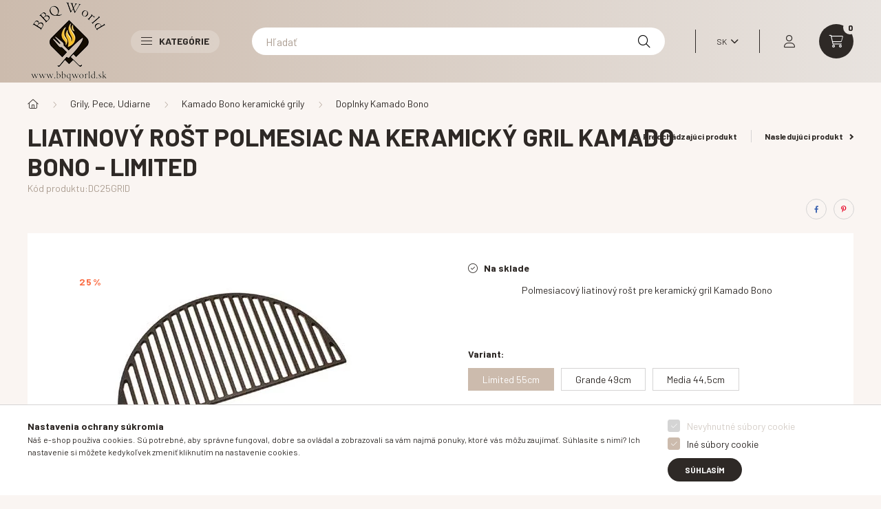

--- FILE ---
content_type: text/html; charset=UTF-8
request_url: https://bbqworld.sk/spd/DC25GRID/Liatinovy-rost-polmesiac-na-keramicky-gril-Kamado
body_size: 24707
content:
<!DOCTYPE html>
<html lang="sk">
    <head>
        <meta charset="utf-8">
<meta name="description" content="Liatinový rošt polmesiac na keramický gril Kamado Bono - Limited, Polmesiacový liatinový rošt pre keramický gril Kamado Bono, BBQ World">
<meta name="robots" content="index, follow">
<meta http-equiv="X-UA-Compatible" content="IE=Edge">
<meta property="og:site_name" content="BBQ World " />
<meta property="og:title" content="Liatinový rošt polmesiac na keramický gril Kamado Bono - Lim">
<meta property="og:description" content="Liatinový rošt polmesiac na keramický gril Kamado Bono - Limited, Polmesiacový liatinový rošt pre keramický gril Kamado Bono, BBQ World">
<meta property="og:type" content="product">
<meta property="og:url" content="https://bbqworld.sk/spd/DC25GRID/Liatinovy-rost-polmesiac-na-keramicky-gril-Kamado">
<meta property="og:image" content="https://bbqworld.sk/img/22650/DC25GRID/DC25GRID.webp">
<meta name="facebook-domain-verification" content="k71t6zw9z4783dtes4kmpe73kb2exk">
<meta property="fb:admins" content="410944119729815">
<meta name="mobile-web-app-capable" content="yes">
<meta name="apple-mobile-web-app-capable" content="yes">
<meta name="MobileOptimized" content="320">
<meta name="HandheldFriendly" content="true">

<title>Liatinový rošt polmesiac na keramický gril Kamado Bono - Lim</title>


<script>
var service_type="shop";
var shop_url_main="https://bbqworld.sk";
var actual_lang="sk";
var money_len="2";
var money_thousend=" ";
var money_dec=",";
var shop_id=22650;
var unas_design_url="https:"+"/"+"/"+"bbqworld.sk"+"/"+"!common_design"+"/"+"base"+"/"+"002300"+"/";
var unas_design_code='002300';
var unas_base_design_code='2300';
var unas_design_ver=4;
var unas_design_subver=5;
var unas_shop_url='https://bbqworld.sk';
var responsive="yes";
var price_nullcut_disable=1;
var config_plus=new Array();
config_plus['product_tooltip']=1;
config_plus['cart_fly_id']="cart-box__fly-to-desktop";
config_plus['cart_redirect']=1;
config_plus['cart_refresh_force']="1";
config_plus['money_type']='€';
config_plus['money_type_display']='€';
var lang_text=new Array();

var UNAS = UNAS || {};
UNAS.shop={"base_url":'https://bbqworld.sk',"domain":'bbqworld.sk',"username":'bbqworld.unasshop.eu',"id":22650,"lang":'sk',"currency_type":'€',"currency_code":'EUR',"currency_rate":'1',"currency_length":2,"base_currency_length":2,"canonical_url":'https://bbqworld.sk/spd/DC25GRID/Liatinovy-rost-polmesiac-na-keramicky-gril-Kamado'};
UNAS.design={"code":'002300',"page":'product_details'};
UNAS.api_auth="9079292601c3a3227444432cfe815819";
UNAS.customer={"email":'',"id":0,"group_id":0,"without_registration":0};
UNAS.shop["category_id"]="281913";
UNAS.shop["sku"]="DC25GRID";
UNAS.shop["product_id"]="567669766";
UNAS.shop["only_private_customer_can_purchase"] = false;
 

UNAS.text = {
    "button_overlay_close": `Zavrieť`,
    "popup_window": `Vyskakovacie okno`,
    "list": `zoznam`,
    "updating_in_progress": `Prebieha aktualizácia`,
    "updated": `aktualizované`,
    "is_opened": `otvorené`,
    "is_closed": `Zatvorené`,
    "deleted": `Zmazané`,
    "consent_granted": `súhlas udelený`,
    "consent_rejected": `súhlas zamietnutý`,
    "field_is_incorrect": `Neplatné pole`,
    "error_title": `Chyba!`,
    "product_variants": `varianty produktov`,
    "product_added_to_cart": `Produkt bol úspešne pridaný do košíka`,
    "product_added_to_cart_with_qty_problem": `Do košíka bolo pridaných len [qty_added_to_cart] [qty_unit]`,
    "product_removed_from_cart": `Položka odstránená z košíka`,
    "reg_title_name": `Názov`,
    "reg_title_company_name": `Názov spoločnosti`,
    "number_of_items_in_cart": `Počet položiek v košíku`,
    "cart_is_empty": `Váš nákupný košík je prázdny.`,
    "cart_updated": `Košík bol aktualizovaný`
};



UNAS.text["delete_from_favourites"]= `Odstrániť z obľúbených`;
UNAS.text["add_to_favourites"]= `Pridať do obľúbených`;






window.lazySizesConfig=window.lazySizesConfig || {};
window.lazySizesConfig.loadMode=1;
window.lazySizesConfig.loadHidden=false;

window.dataLayer = window.dataLayer || [];
function gtag(){dataLayer.push(arguments)};
gtag('js', new Date());
</script>

<script src="https://bbqworld.sk/!common_packages/jquery/jquery-3.2.1.js?mod_time=1683104288"></script>
<script src="https://bbqworld.sk/!common_packages/jquery/plugins/migrate/migrate.js?mod_time=1683104288"></script>
<script src="https://bbqworld.sk/!common_packages/jquery/plugins/autocomplete/autocomplete.js?mod_time=1751452520"></script>
<script src="https://bbqworld.sk/!common_packages/jquery/plugins/tools/overlay/overlay.js?mod_time=1753784914"></script>
<script src="https://bbqworld.sk/!common_packages/jquery/plugins/tools/toolbox/toolbox.expose.js?mod_time=1724313744"></script>
<script src="https://bbqworld.sk/!common_packages/jquery/plugins/lazysizes/lazysizes.min.js?mod_time=1683104288"></script>
<script src="https://bbqworld.sk/!common_packages/jquery/plugins/lazysizes/plugins/bgset/ls.bgset.min.js?mod_time=1752825098"></script>
<script src="https://bbqworld.sk/!common_packages/jquery/own/shop_common/exploded/common.js?mod_time=1764831093"></script>
<script src="https://bbqworld.sk/!common_packages/jquery/own/shop_common/exploded/common_overlay.js?mod_time=1754986322"></script>
<script src="https://bbqworld.sk/!common_packages/jquery/own/shop_common/exploded/common_shop_popup.js?mod_time=1754991412"></script>
<script src="https://bbqworld.sk/!common_packages/jquery/own/shop_common/exploded/page_product_details.js?mod_time=1751452520"></script>
<script src="https://bbqworld.sk/!common_packages/jquery/own/shop_common/exploded/function_favourites.js?mod_time=1725525511"></script>
<script src="https://bbqworld.sk/!common_packages/jquery/own/shop_common/exploded/function_product_subscription.js?mod_time=1751452520"></script>
<script src="https://bbqworld.sk/!common_packages/jquery/plugins/hoverintent/hoverintent.js?mod_time=1683104288"></script>
<script src="https://bbqworld.sk/!common_packages/jquery/own/shop_tooltip/shop_tooltip.js?mod_time=1753441723"></script>
<script src="https://bbqworld.sk/!common_design/base/002300/main.js?mod_time=1754402059"></script>
<script src="https://bbqworld.sk/!common_packages/jquery/plugins/flickity/v3/flickity.pkgd.min.js?mod_time=1753784914"></script>
<script src="https://bbqworld.sk/!common_packages/jquery/plugins/toastr/toastr.min.js?mod_time=1683104288"></script>
<script src="https://bbqworld.sk/!common_packages/jquery/plugins/tippy/popper-2.4.4.min.js?mod_time=1683104288"></script>
<script src="https://bbqworld.sk/!common_packages/jquery/plugins/tippy/tippy-bundle.umd.min.js?mod_time=1683104288"></script>
<script src="https://bbqworld.sk/!common_packages/jquery/plugins/photoswipe/photoswipe.min.js?mod_time=1683104288"></script>
<script src="https://bbqworld.sk/!common_packages/jquery/plugins/photoswipe/photoswipe-ui-default.min.js?mod_time=1683104288"></script>

<link href="https://bbqworld.sk/temp/shop_22650_4a0a27de46ea995dc663d02440966fd2.css?mod_time=1769266477" rel="stylesheet" type="text/css">

<link href="https://bbqworld.sk/spd/DC25GRID/Liatinovy-rost-polmesiac-na-keramicky-gril-Kamado" rel="canonical">
<link rel="apple-touch-icon" href="https://bbqworld.sk/shop_ordered/22650/pic/favi72.png" sizes="72x72">
<link rel="apple-touch-icon" href="https://bbqworld.sk/shop_ordered/22650/pic/favi114.png" sizes="114x114">
<link rel="apple-touch-icon" href="https://bbqworld.sk/shop_ordered/22650/pic/favi152.png" sizes="152x152">
<link rel="apple-touch-icon" href="https://bbqworld.sk/shop_ordered/22650/pic/favi167.png" sizes="167x167">
<link rel="apple-touch-icon" href="https://bbqworld.sk/shop_ordered/22650/pic/favi180.png" sizes="180x180">
<link id="favicon-96x96" rel="icon" type="image/png" href="https://bbqworld.sk/shop_ordered/22650/pic/favi96.png" sizes="96x96">
<link id="favicon-192x192" rel="icon" type="image/png" href="https://bbqworld.sk/shop_ordered/22650/pic/favi192.png" sizes="192x192">
<link href="https://bbqworld.sk/shop_ordered/22650/design_pic/favicon.ico" rel="shortcut icon">
<script>
        var google_consent=1;
    
        gtag('consent', 'default', {
           'ad_storage': 'denied',
           'ad_user_data': 'denied',
           'ad_personalization': 'denied',
           'analytics_storage': 'denied',
           'functionality_storage': 'denied',
           'personalization_storage': 'denied',
           'security_storage': 'granted'
        });

    
        gtag('consent', 'update', {
           'ad_storage': 'denied',
           'ad_user_data': 'denied',
           'ad_personalization': 'denied',
           'analytics_storage': 'denied',
           'functionality_storage': 'denied',
           'personalization_storage': 'denied',
           'security_storage': 'granted'
        });

        </script>
    <script async src="https://www.googletagmanager.com/gtag/js?id=UA-163579618-1"></script>    <script>
    gtag('config', 'UA-163579618-1');

        </script>
        <script>
    var google_analytics=1;

                gtag('event', 'view_item', {
              "currency": "EUR",
              "value": '47.66',
              "items": [
                  {
                      "item_id": "DC25GRID",
                      "item_name": "Liatinový rošt polmesiac na keramický gril Kamado Bono - Limited",
                      "item_category": "Grily, Pece, Udiarne/Kamado Bono keramické grily/Doplnky Kamado Bono",
                      "price": '47.66'
                  }
              ],
              'non_interaction': true
            });
               </script>
           <script>
        gtag('config', 'AW-1002839226');
                </script>
            <script>
        var google_ads=1;

                gtag('event','remarketing', {
            'ecomm_pagetype': 'product',
            'ecomm_prodid': ["DC25GRID"],
            'ecomm_totalvalue': 47.66        });
            </script>
    
    <script>
    var facebook_pixel=1;
    /* <![CDATA[ */
        !function(f,b,e,v,n,t,s){if(f.fbq)return;n=f.fbq=function(){n.callMethod?
            n.callMethod.apply(n,arguments):n.queue.push(arguments)};if(!f._fbq)f._fbq=n;
            n.push=n;n.loaded=!0;n.version='2.0';n.queue=[];t=b.createElement(e);t.async=!0;
            t.src=v;s=b.getElementsByTagName(e)[0];s.parentNode.insertBefore(t,s)}(window,
                document,'script','//connect.facebook.net/en_US/fbevents.js');

        fbq('init', '246408750375821');
                fbq('track', 'PageView', {}, {eventID:'PageView.aXV70lHQTxXlMESEI4Lp3gABupw'});
        
        fbq('track', 'ViewContent', {
            content_name: 'Liatinový rošt polmesiac na keramický gril Kamado Bono - Limited',
            content_category: 'Grily, Pece, Udiarne > Kamado Bono keramické grily > Doplnky Kamado Bono',
            content_ids: ['DC25GRID'],
            contents: [{'id': 'DC25GRID', 'quantity': '1'}],
            content_type: 'product',
            value: 47.6625003075,
            currency: 'EUR'
        }, {eventID:'ViewContent.aXV70lHQTxXlMESEI4Lp3gABupw'});

        
        $(document).ready(function() {
            $(document).on("addToCart", function(event, product_array){
                facebook_event('AddToCart',{
					content_name: product_array.name,
					content_category: product_array.category,
					content_ids: [product_array.sku],
					contents: [{'id': product_array.sku, 'quantity': product_array.qty}],
					content_type: 'product',
					value: product_array.price,
					currency: 'EUR'
				}, {eventID:'AddToCart.' + product_array.event_id});
            });

            $(document).on("addToFavourites", function(event, product_array){
                facebook_event('AddToWishlist', {
                    content_ids: [product_array.sku],
                    content_type: 'product'
                }, {eventID:'AddToFavourites.' + product_array.event_id});
            });
        });

    /* ]]> */
    </script>


<!-- Smartlook tracking code -->
<script>
    window.smartlook||(function(d) {
        var o=smartlook=function(){ o.api.push(arguments)},h=d.getElementsByTagName('head')[0];
        var c=d.createElement('script');o.api=new Array();c.async=true;c.type='text/javascript';
        c.charset='utf-8';c.src='https://rec.smartlook.com/recorder.js';h.appendChild(c)
    })(document);
    smartlook('init', 'a8dfb7ff52423142e8e00100c04cca447006af21');
</script>


	<!-- Hotjar Tracking Code-->
	<script>
		(function(h,o,t,j,a,r){
			h.hj=h.hj||function(){(h.hj.q=h.hj.q||[]).push(arguments)};
			h._hjSettings={hjid:3520413,hjsv:6};
			a=o.getElementsByTagName('head')[0];
			r=o.createElement('script');r.async=1;
			r.src=t+h._hjSettings.hjid+j+h._hjSettings.hjsv;
			a.appendChild(r);
		})(window,document,'//static.hotjar.com/c/hotjar-','.js?sv=');
	</script>


<!-- MailChimp Script Code-->
<script id="mcjs">
    !function(c,h,i,m,p){
        m=c.createElement(h),p=c.getElementsByTagName(h)[0],m.async=1,m.src=i,p.parentNode.insertBefore(m,p)
    }
    (document,"script","https://chimpstatic.com/mcjs-connected/js/users/f87bf85cee179b525d912e379/1decd2e663bbaf9d6f761bcaf.js");
</script>

<script>

;(function() {
  const script = document.createElement('script');
  script.src = 'https://widget.molin.ai/shop-ai.js?w=3bjysv9j';
  script.type = 'module';
  document.head.appendChild(script);
})();

</script>


        <meta content="width=device-width, initial-scale=1.0" name="viewport" />
        <link rel="preconnect" href="https://fonts.gstatic.com">
        <link rel="preload" href="https://fonts.googleapis.com/css2?family=Barlow:wght@200;400;700&display=swap" as="style" />
        <link rel="stylesheet" href="https://fonts.googleapis.com/css2?family=Barlow:wght@200;400;700&display=swap" media="print" onload="this.media='all'">
        <noscript>
            <link rel="stylesheet" href="https://fonts.googleapis.com/css2?family=Barlow:wght@200;400;700&display=swap" />
        </noscript>
        
        
        
        
        

        
        
        
        
                    
            
            
            
            
            
            
            
                
                
    
    </head>

                
                
    
    
    
    
    
    
    
    
    
    
                     
    
    
    
    
    <body class='design_ver4 design_subver1 design_subver2 design_subver3 design_subver4 design_subver5' id="ud_shop_artdet">
    
        <div id="fb-root"></div>
    <script>
        window.fbAsyncInit = function() {
            FB.init({
                xfbml            : true,
                version          : 'v22.0'
            });
        };
    </script>
    <script async defer crossorigin="anonymous" src="https://connect.facebook.net/sk_SK/sdk.js"></script>
    <div id="image_to_cart" style="display:none; position:absolute; z-index:100000;"></div>
<div class="overlay_common overlay_warning" id="overlay_cart_add"></div>
<script>$(document).ready(function(){ overlay_init("cart_add",{"onBeforeLoad":false}); });</script>
<div id="overlay_login_outer"></div>	
	<script>
	$(document).ready(function(){
	    var login_redir_init="";

		$("#overlay_login_outer").overlay({
			onBeforeLoad: function() {
                var login_redir_temp=login_redir_init;
                if (login_redir_act!="") {
                    login_redir_temp=login_redir_act;
                    login_redir_act="";
                }

									$.ajax({
						type: "GET",
						async: true,
						url: "https://bbqworld.sk/shop_ajax/ajax_popup_login.php",
						data: {
							shop_id:"22650",
							lang_master:"sk",
                            login_redir:login_redir_temp,
							explicit:"ok",
							get_ajax:"1"
						},
						success: function(data){
							$("#overlay_login_outer").html(data);
							if (unas_design_ver >= 5) $("#overlay_login_outer").modal('show');
							$('#overlay_login1 input[name=shop_pass_login]').keypress(function(e) {
								var code = e.keyCode ? e.keyCode : e.which;
								if(code.toString() == 13) {		
									document.form_login_overlay.submit();		
								}	
							});	
						}
					});
								},
			top: 50,
			mask: {
	color: "#000000",
	loadSpeed: 200,
	maskId: "exposeMaskOverlay",
	opacity: 0.7
},
			closeOnClick: (config_plus['overlay_close_on_click_forced'] === 1),
			onClose: function(event, overlayIndex) {
				$("#login_redir").val("");
			},
			load: false
		});
		
			});
	function overlay_login() {
		$(document).ready(function(){
			$("#overlay_login_outer").overlay().load();
		});
	}
	function overlay_login_remind() {
        if (unas_design_ver >= 5) {
            $("#overlay_remind").overlay().load();
        } else {
            $(document).ready(function () {
                $("#overlay_login_outer").overlay().close();
                setTimeout('$("#overlay_remind").overlay().load();', 250);
            });
        }
	}

    var login_redir_act="";
    function overlay_login_redir(redir) {
        login_redir_act=redir;
        $("#overlay_login_outer").overlay().load();
    }
	</script>  
	<div class="overlay_common overlay_info" id="overlay_remind"></div>
<script>$(document).ready(function(){ overlay_init("remind",[]); });</script>

	<script>
    	function overlay_login_error_remind() {
		$(document).ready(function(){
			load_login=0;
			$("#overlay_error").overlay().close();
			setTimeout('$("#overlay_remind").overlay().load();', 250);	
		});
	}
	</script>  
	<div class="overlay_common overlay_info" id="overlay_newsletter"></div>
<script>$(document).ready(function(){ overlay_init("newsletter",[]); });</script>

<script>
function overlay_newsletter() {
    $(document).ready(function(){
        $("#overlay_newsletter").overlay().load();
    });
}
</script>
<div class="overlay_common overlay_info" id="overlay_product_subscription"></div>
<script>$(document).ready(function(){ overlay_init("product_subscription",[]); });</script>
<div class="overlay_common overlay_error" id="overlay_script"></div>
<script>$(document).ready(function(){ overlay_init("script",[]); });</script>
    <script>
    $(document).ready(function() {
        $.ajax({
            type: "GET",
            url: "https://bbqworld.sk/shop_ajax/ajax_stat.php",
            data: {master_shop_id:"22650",get_ajax:"1"}
        });
    });
    </script>
    

    <div id="container" class="page_shop_artdet_DC25GRID  js-ajax-filter-box-checking nav-position-top text-type--vertical text-type--sticky">
                
                <nav id="nav--mobile-top" class="nav header nav--mobile nav--top d-sm-none js-header">
            <div class="header-inner js-header-inner w-100">
                <div class="d-flex justify-content-center d-sm-none">
                                        <button type="button" class="hamburger__dropdown-btn btn dropdown--btn" id="hamburger__dropdown-btn" aria-label="hamburger button" data-btn-for=".hamburger-box__dropdown">
                        <div class="hamburger">
                            <span class="first-line"></span>
                            <span class="second-line"></span>
                            <span class="last-line"></span>
                        </div>
                    </button>
                                        <button class="search-box__dropdown-btn btn dropdown--btn" aria-label="search button" type="button" data-btn-for=".search-box__dropdown">
                        <span class="search-box__dropdown-btn-icon icon--search"></span>
                    </button>

                    

                    

                                        <button class="lang-and-money__dropdown-btn btn dropdown--btn" aria-label="search button" type="button" data-btn-for=".lang-and-money__dropdown">
                        <span class="lang-and-money__dropdown-btn-icon icon--globe"></span>
                    </button>
                                                <button type="button" class="profile__dropdown-btn js-profile-btn btn dropdown--btn" data-orders="https://bbqworld.sk/shop_order_track.php" aria-label="profile button" data-btn-for=".profile__dropdown">
        <span class="profile__dropdown-btn-icon icon--head">
                    </span>
    </button>
    
    
                    <button class="cart-box__dropdown-btn btn dropdown--btn js-cart-box-loaded-by-ajax" aria-label="cart button" type="button" data-btn-for=".cart-box__dropdown">
                        <span class="cart-box__dropdown-btn-icon icon--cart">
                                        <div id="box_cart_content" class="cart-box">    <span class="cart-box__item-num">0</span>
    </div>
    
                        </span>
                    </button>
                </div>
            </div>
        </nav>
                <header class="header header--mobile py-3 px-4 d-flex justify-content-center d-sm-none position-relative">
                <div id="header_logo_img" class="js-element header_logo logo" data-element-name="header_logo">
        <div class="header_logo-img-container">
            <div class="header_logo-img-wrapper">
                                                <a href="https://bbqworld.sk/">                    <picture>
                                                <source srcset="https://bbqworld.sk/!common_design/custom/bbqworld.unasshop.eu/element/layout_sk_header_logo-400x120_1_default.png?time=1661942482 1x" />
                        <img                              width="120" height="120"
                                                          src="https://bbqworld.sk/!common_design/custom/bbqworld.unasshop.eu/element/layout_sk_header_logo-400x120_1_default.png?time=1661942482"                             
                             alt="BBQ World                         "/>
                    </picture>
                    </a>                                        </div>
        </div>
    </div>

            <div class="js-element header_text_section_2 d-sm-none" data-element-name="header_text_section_2">
            <div class="header_text_section_2-slide slide-1"><p><a href="tel:+421-910/729114">+421-910/729114</a> | <a href="mailto:objednavky@bbqworld.sk">objednavky@bbqworld.sk</a></p></div>
    </div>

        </header>
        <header id="header--desktop" class="header header--desktop d-none d-sm-block js-header">
            <div class="header-inner js-header-inner">
                <div class="container">
                    <div class="header-row position-relative">
                        <div class="row gutters-10 gutters-xl-15 flex-nowrap justify-content-center align-items-center">
                            <div class="header__left col col-lg-auto position-static">
                                <div class="header__left-inner d-flex align-items-center">
                                        <div id="header_logo_img" class="js-element header_logo logo mr-4 mr-xl-0" data-element-name="header_logo">
        <div class="header_logo-img-container">
            <div class="header_logo-img-wrapper">
                                                <a href="https://bbqworld.sk/">                    <picture>
                                                <source srcset="https://bbqworld.sk/!common_design/custom/bbqworld.unasshop.eu/element/layout_sk_header_logo-400x120_1_default.png?time=1661942482 1x" />
                        <img                              width="120" height="120"
                                                          src="https://bbqworld.sk/!common_design/custom/bbqworld.unasshop.eu/element/layout_sk_header_logo-400x120_1_default.png?time=1661942482"                             
                             alt="BBQ World                         "/>
                    </picture>
                    </a>                                        </div>
        </div>
    </div>

                                                                        <button type="button" class="hamburger__dropdown-btn btn dropdown--btn d-xl-none" id="hamburger__dropdown-btn" aria-label="hamburger button" data-btn-for=".hamburger-box__dropdown">
                                        <div class="hamburger">
                                            <span class="first-line"></span>
                                            <span class="second-line"></span>
                                            <span class="last-line"></span>
                                        </div>
                                        Kategórie
                                    </button>
                                                                    </div>
                            </div>
                            <div class="header__right col-auto col-lg position-static">
                                <div class="row gutters-10 flex-nowrap align-items-center">
                                                                        <div class="col-auto position-static flex-shrink-1">
                                        <nav class="navbar d-none d-lg-flex navbar-expand navbar-light position-static">
                                                                                        <ul id="nav--cat" class="nav nav--cat js-navbar-nav">
                                                <li class="nav-item dropdown nav--main nav-item--products">
                                                    <a class="nav-link nav-link--products d-none d-xl-flex" href="#" onclick="event.preventDefault();" role="button" data-toggle="dropdown" aria-expanded="false" aria-haspopup="true">
                                                        <div class="hamburger nav-link--hamburger">
                                                            <span class="first-line"></span>
                                                            <span class="second-line"></span>
                                                            <span class="last-line"></span>
                                                        </div>
                                                        Kategórie
                                                    </a>
                                                    <div id="dropdown-cat"class="dropdown-menu d-lg-none d-xl-block clearfix dropdown--cat dropdown--level-0">
                                                                <ul class="nav-list--0">
        <li id="nav-item-new" class="nav-item spec-item js-nav-item-new">
                <a class="nav-link" href="https://bbqworld.sk/shop_artspec.php?artspec=2">
                                <span class="nav-link__text">
                Novinky&nbsp;            </span>
                    </a>
            </li>
        <li id="nav-item-akcio" class="nav-item spec-item js-nav-item-akcio">
                <a class="nav-link" href="https://bbqworld.sk/shop_artspec.php?artspec=1">
                                <span class="nav-link__text">
                Akcie&nbsp;            </span>
                    </a>
            </li>
        <li id="nav-item-490911" class="nav-item dropdown js-nav-item-490911">
                <a class="nav-link arrow-effect-on-hover" href="#" role="button" data-toggle="dropdown" aria-haspopup="true" aria-expanded="false" onclick="handleSub('490911','https://bbqworld.sk/shop_ajax/ajax_box_cat.php?get_ajax=1&type=layout&change_lang=sk&level=1&key=490911&box_var_name=shop_cat&box_var_layout_cache=1&box_var_expand_cache=yes&box_var_expand_cache_name=desktop&box_var_layout_level0=0&box_var_layout_level1=1&box_var_layout=2&box_var_ajax=1&box_var_section=content&box_var_highlight=yes&box_var_type=expand&box_var_div=no');return false;">
                                <span class="nav-link__text">
                Grily, Pece, Udiarne&nbsp;            </span>
            <span class="arrow arrow--right"><span></span></span>        </a>
                                <div class="megasubmenu dropdown-menu with-sticky-content">
                <div class="megasubmenu__sticky-content">
                    <div class="loading-spinner"></div>
                </div>
                            </div>
                        </li>
        <li id="nav-item-784496" class="nav-item dropdown js-nav-item-784496">
                <a class="nav-link arrow-effect-on-hover" href="#" role="button" data-toggle="dropdown" aria-haspopup="true" aria-expanded="false" onclick="handleSub('784496','https://bbqworld.sk/shop_ajax/ajax_box_cat.php?get_ajax=1&type=layout&change_lang=sk&level=1&key=784496&box_var_name=shop_cat&box_var_layout_cache=1&box_var_expand_cache=yes&box_var_expand_cache_name=desktop&box_var_layout_level0=0&box_var_layout_level1=1&box_var_layout=2&box_var_ajax=1&box_var_section=content&box_var_highlight=yes&box_var_type=expand&box_var_div=no');return false;">
                                <span class="nav-link__text">
                BBQ Korenie, Omáčky, Marinády a Injektáže &nbsp;            </span>
            <span class="arrow arrow--right"><span></span></span>        </a>
                                <div class="megasubmenu dropdown-menu with-sticky-content">
                <div class="megasubmenu__sticky-content">
                    <div class="loading-spinner"></div>
                </div>
                            </div>
                        </li>
        <li id="nav-item-831714" class="nav-item js-nav-item-831714">
                <a class="nav-link" href="https://bbqworld.sk/spl/831714/Drevene-uhlie-a-podpalovace">
                                <span class="nav-link__text">
                Drevené uhlie a podpalovače&nbsp;            </span>
                    </a>
            </li>
        <li id="nav-item-847783" class="nav-item js-nav-item-847783">
                <a class="nav-link" href="https://bbqworld.sk/spl/847783/Drevo-a-stiepky-na-udenie">
                                <span class="nav-link__text">
                Drevo a štiepky na údenie&nbsp;            </span>
                    </a>
            </li>
        <li id="nav-item-175638" class="nav-item dropdown js-nav-item-175638">
                <a class="nav-link arrow-effect-on-hover" href="#" role="button" data-toggle="dropdown" aria-haspopup="true" aria-expanded="false" onclick="handleSub('175638','https://bbqworld.sk/shop_ajax/ajax_box_cat.php?get_ajax=1&type=layout&change_lang=sk&level=1&key=175638&box_var_name=shop_cat&box_var_layout_cache=1&box_var_expand_cache=yes&box_var_expand_cache_name=desktop&box_var_layout_level0=0&box_var_layout_level1=1&box_var_layout=2&box_var_ajax=1&box_var_section=content&box_var_highlight=yes&box_var_type=expand&box_var_div=no');return false;">
                                <span class="nav-link__text">
                Príslušenstvo&nbsp;            </span>
            <span class="arrow arrow--right"><span></span></span>        </a>
                                <div class="megasubmenu dropdown-menu with-sticky-content">
                <div class="megasubmenu__sticky-content">
                    <div class="loading-spinner"></div>
                </div>
                            </div>
                        </li>
        <li id="nav-item-805662" class="nav-item js-nav-item-805662">
                <a class="nav-link" href="https://bbqworld.sk/darcekovepoukazky">
                                <span class="nav-link__text">
                Darčekové poukážky&nbsp;            </span>
                    </a>
            </li>
        <li id="nav-item-636575" class="nav-item js-nav-item-636575">
                <a class="nav-link" href="https://bbqworld.sk/knihy">
                                <span class="nav-link__text">
                Knihy&nbsp;            </span>
                    </a>
            </li>
        <li id="nav-item-641775" class="nav-item js-nav-item-641775">
                <a class="nav-link" href="https://bbqworld.sk/Vypredaj-konciaca-zaruka">
                                <span class="nav-link__text">
                Výpredaj - končiaca záruka&nbsp;            </span>
                    </a>
            </li>
    </ul>

    
                                                    </div>
                                                </li>
                                            </ul>
                                                                                                                                </nav>
                                        <script>
    let addOverflowHidden = function() {
        $('.hamburger-box__dropdown-inner').addClass('overflow-hidden');
    }
    function scrollToBreadcrumb() {
        scrollToElement({ element: '.nav-list-breadcrumb', offset: getVisibleDistanceTillHeaderBottom(), scrollIn: '.hamburger-box__dropdown-inner', container: '.hamburger-box__dropdown-inner', duration: 300,  callback: addOverflowHidden });
    }

    function setHamburgerBoxHeight(height) {
        $('.hamburger-box__dropdown').css('height', height + 80);
    }

    let mobileMenuScrollData = [];

    function handleSub2(thisOpenBtn, id, ajaxUrl) {
        let navItem = $('#nav-item-'+id+'--m');
        let openBtn = $(thisOpenBtn);
        let $thisScrollableNavList = navItem.closest('.nav-list-mobile');
        let thisNavListLevel = $thisScrollableNavList.data("level");

        if (typeof thisNavListLevel !== 'undefined') {
            if (thisNavListLevel == 0) {
                $thisScrollableNavList = navItem.closest('.hamburger-box__dropdown-inner');
            }
            mobileMenuScrollData["level_" + thisNavListLevel + "_position"] = $thisScrollableNavList.scrollTop();
            mobileMenuScrollData["level_" + thisNavListLevel + "_element"] = $thisScrollableNavList;
        }

        if (!navItem.hasClass('ajax-loading')) {
            if (catSubOpen2(openBtn, navItem)) {
                if (ajaxUrl) {
                    if (!navItem.hasClass('ajax-loaded')) {
                        catSubLoad2(navItem, ajaxUrl);
                    } else {
                        scrollToBreadcrumb();
                    }
                } else {
                    scrollToBreadcrumb();
                }
            }
        }
    }
    function catSubOpen2(openBtn,navItem) {
        let thisSubMenu = navItem.find('.nav-list-menu--sub').first();
        let thisParentMenu = navItem.closest('.nav-list-menu');
        thisParentMenu.addClass('hidden');

        if (navItem.hasClass('show')) {
            openBtn.attr('aria-expanded','false');
            navItem.removeClass('show');
            thisSubMenu.removeClass('show');
        } else {
            openBtn.attr('aria-expanded','true');
            navItem.addClass('show');
            thisSubMenu.addClass('show');
            if (window.matchMedia('(min-width: 576px) and (max-width: 1259.8px )').matches) {
                let thisSubMenuHeight = thisSubMenu.outerHeight();
                if (thisSubMenuHeight > 0) {
                    setHamburgerBoxHeight(thisSubMenuHeight);
                }
            }
        }
        return true;
    }
    function catSubLoad2(navItem, ajaxUrl){
        let thisSubMenu = $('.nav-list-menu--sub', navItem);
        $.ajax({
            type: 'GET',
            url: ajaxUrl,
            beforeSend: function(){
                navItem.addClass('ajax-loading');
                setTimeout(function (){
                    if (!navItem.hasClass('ajax-loaded')) {
                        navItem.addClass('ajax-loader');
                        thisSubMenu.addClass('loading');
                    }
                }, 150);
            },
            success:function(data){
                thisSubMenu.html(data);
                $(document).trigger("ajaxCatSubLoaded");

                let thisParentMenu = navItem.closest('.nav-list-menu');
                let thisParentBreadcrumb = thisParentMenu.find('> .nav-list-breadcrumb');

                /* ha már van a szülőnek breadcrumbja, akkor azt hozzáfűzzük a gyerekhez betöltéskor */
                if (thisParentBreadcrumb.length > 0) {
                    let thisParentLink = thisParentBreadcrumb.find('.nav-list-parent-link').clone();
                    let thisSubMenuParentLink = thisSubMenu.find('.nav-list-parent-link');
                    thisParentLink.insertBefore(thisSubMenuParentLink);
                }

                navItem.removeClass('ajax-loading ajax-loader').addClass('ajax-loaded');
                thisSubMenu.removeClass('loading');
                if (window.matchMedia('(min-width: 576px) and (max-width: 1259.8px )').matches) {
                    let thisSubMenuHeight = thisSubMenu.outerHeight();
                    setHamburgerBoxHeight(thisSubMenuHeight);
                }
                scrollToBreadcrumb();
            }
        });
    }
    function catBack(thisBtn) {
        let thisCatLevel = $(thisBtn).closest('.nav-list-menu--sub');
        let thisParentItem = $(thisBtn).closest('.nav-item.show');
        let thisParentMenu = thisParentItem.closest('.nav-list-menu');
        let thisBtnDataBelongs = $(thisBtn).data("belongs-to-level");

        if ( typeof thisBtnDataBelongs !== 'undefined' && thisBtnDataBelongs == 0 ) {
            mobileMenuScrollData["level_0_element"].animate({ scrollTop: mobileMenuScrollData["level_0_position"] }, 0, function() {});
        }

        if (window.matchMedia('(min-width: 576px) and (max-width: 1259.8px )').matches) {
            let thisParentMenuHeight = 0;
            if ( thisParentItem.parent('ul').hasClass('nav-list-mobile--0') ) {
                let sumHeight = 0;
                $( thisParentItem.closest('.hamburger-box__dropdown-nav-lists-wrapper').children() ).each(function() {
                    sumHeight+= $(this).outerHeight(true);
                });
                thisParentMenuHeight = sumHeight;
            } else {
                thisParentMenuHeight = thisParentMenu.outerHeight();
            }
            setHamburgerBoxHeight(thisParentMenuHeight);
        }
        if ( thisParentItem.parent('ul').hasClass('nav-list-mobile--0') ) {
            $('.hamburger-box__dropdown-inner').removeClass('overflow-hidden');
        }
        thisParentMenu.removeClass('hidden');
        thisCatLevel.removeClass('show');
        thisParentItem.removeClass('show');
        thisParentItem.find('.nav-button').attr('aria-expanded','false');
    }

    function handleSub($id, $ajaxUrl) {
        let $navItem = $('#nav-item-'+$id);

        if (!$navItem.hasClass('ajax-loading')) {
            if (catSubOpen($navItem)) {
                if (!$navItem.hasClass('ajax-loaded')) {
                    catSubLoad($id, $ajaxUrl);
                }
            }
        }
    }

    function catSubOpen($navItem) {
        handleCloseDropdowns();
        let thisNavLink = $navItem.find('> .nav-link');
        let thisNavItem = thisNavLink.parent();
        let thisNavbarNav = $('.js-navbar-nav');
        let thisDropdownMenu = thisNavItem.find('.dropdown-menu').first();

        /*remove is-opened class form the rest menus (cat+plus)*/
        thisNavbarNav.find('.show').not(thisNavItem).not('.nav-item--products').not('.dropdown--cat').removeClass('show');

        if (thisNavItem.hasClass('show')) {
            thisNavLink.attr('aria-expanded','false');
            thisNavItem.removeClass('show');
            thisDropdownMenu.removeClass('show');
            $('#dropdown-cat').removeClass('has-opened');
        } else {
            thisNavLink.attr('aria-expanded','true');
            thisNavItem.addClass('show');
            thisDropdownMenu.addClass('show');
            $('#dropdown-cat').addClass('has-opened');
        }
        return true;
    }
    function catSubLoad($id, $ajaxUrl){
        const $navItem = $('#nav-item-'+$id);
        const $thisMegasubmenu = $(".megasubmenu", $navItem);
                const $thisMegasubmenuStickyContent = $(".megasubmenu__sticky-content", $thisMegasubmenu);
        const parentDropdownMenuHeight = $navItem.closest('.dropdown-menu').outerHeight();
        const paddingY = $thisMegasubmenu.outerHeight() - $thisMegasubmenu.height();
        $thisMegasubmenuStickyContent.css('height', parentDropdownMenuHeight - paddingY);
        
        $.ajax({
            type: 'GET',
            url: $ajaxUrl,
            beforeSend: function(){
                $navItem.addClass('ajax-loading');
                setTimeout(function (){
                    if (!$navItem.hasClass('ajax-loaded')) {
                        $navItem.addClass('ajax-loader');
                    }
                }, 150);
            },
            success:function(data){
                                $thisMegasubmenuStickyContent.html(data);
                let $thisScrollContainer = $thisMegasubmenu.find('.megasubmenu__cats-col').first();
                $thisScrollContainer.on('wheel', function(e){
                    e.preventDefault();
                    $(this).scrollLeft($(this).scrollLeft() + e.originalEvent.deltaY);
                });
                                $navItem.removeClass('ajax-loading ajax-loader').addClass('ajax-loaded');
                $(document).trigger("ajaxCatSubLoaded");
            }
        });
    }

    $(document).ready(function () {
         /* KATTINTÁS */

        /* CAT and PLUS menu */
        $('.nav-item.dropdown.nav--main').on('click', '> .nav-link', function(e) {
            e.preventDefault();
            handleCloseDropdowns();

            let thisNavLink = $(this);
            let thisNavLinkLeft = thisNavLink.offset().left;
            let thisNavItem = thisNavLink.parent();
            let thisDropdownMenu = thisNavItem.find('.dropdown-menu').first();
            let thisNavbarNav = $('.js-navbar-nav');

            /* close dropdowns which is not "dropdown cat" always opened */
            thisNavbarNav.find('.show').not('.always-opened').not(thisNavItem).not('.dropdown--cat').removeClass('show');

            /* close cat dropdowns when click not to this link */
            if (!thisNavLink.hasClass('nav-link--products')) {
                handleCloseDropdownCat();
            }

            if (thisNavItem.hasClass('show')) {
                if (thisNavLink.hasClass('nav-link--products') && thisNavItem.hasClass('always-opened')) {
                    $('html').toggleClass('products-dropdown-opened');
                    thisNavItem.toggleClass('force-show');
                }
                if (thisNavLink.hasClass('nav-link--products') && !thisNavItem.hasClass('always-opened')) {
                    $('html').removeClass('products-dropdown-opened');
                    $('#dropdown-cat').removeClass('has-opened');
                }
                if (!thisNavItem.hasClass('always-opened')) {
                    thisNavLink.attr('aria-expanded', 'false');
                    thisNavItem.removeClass('show');
                    thisDropdownMenu.removeClass('show');
                }
            } else {
                if ($headerHeight) {
                    if ( thisNavLink.closest('.nav--menu').length > 0) {
                        thisDropdownMenu.css({
                            top: getVisibleDistanceTillHeaderBottom() + 'px',
                            left: thisNavLinkLeft + 'px'
                        });
                    }
                }
                if (thisNavLink.hasClass('nav-link--products')) {
                    $('html').addClass('products-dropdown-opened');
                }
                thisNavLink.attr('aria-expanded','true');
                thisNavItem.addClass('show');
                thisDropdownMenu.addClass('show');
            }
        });

        /** PLUS MENU SUB **/
        $('.nav-item.dropdown > .dropdown-item').click(function (e) {
            e.preventDefault();
            handleCloseDropdowns();

            let thisNavLink = $(this);
            let thisNavItem = thisNavLink.parent();
            let thisDropdownMenu = thisNavItem.find('.dropdown-menu').first();

            if (thisNavItem.hasClass('show')) {
                thisNavLink.attr('aria-expanded','false');
                thisNavItem.removeClass('show');
                thisDropdownMenu.removeClass('show');
            } else {
                thisNavLink.attr('aria-expanded','true');
                thisNavItem.addClass('show');
                thisDropdownMenu.addClass('show');
            }
        });
            });
</script>                                    </div>
                                                                        <div class="col d-flex justify-content-end align-items-center position-static">
                                        <button class="search-box__dropdown-btn btn dropdown--btn d-xl-none" aria-label="search button" type="button" data-btn-for=".search-box__dropdown">
                                            <span class="search-box__dropdown-btn-icon icon--search"></span>
                                        </button>
                                        <div class="search-box__dropdown dropdown--content dropdown--content-till-lg d-none d-xl-block" data-content-for=".search-box__dropdown-btn" data-content-direction="full">
                                            <button class="search-box__dropdown__btn-close btn-close" data-close-btn-for=".search-box__dropdown" type="button"></button>
                                            <div class="dropdown--content-inner search-box__inner position-relative js-search browser-is-chrome" id="box_search_content2">
    <form name="form_include_search2" id="form_include_search2" action="https://bbqworld.sk/shop_search.php" method="get">
    <div class="box-search-group">
        <input data-stay-visible-breakpoint="1260" id="box_search_input2" class="search-box__input ac_input js-search-input form-control"
               name="search" pattern=".{3,100}" aria-label="Hľadať" title="Zadajte dlhší vyhľadávací dopyt."
               placeholder="Hľadať" type="search" maxlength="100" autocomplete="off" required        >
        <div class="search-box__search-btn-outer input-group-append" title="Hľadať">
            <button class="search-box__search-btn" aria-label="Hľadať">
                <span class="search-box__search-btn-icon icon--search"></span>
            </button>
        </div>
        <div class="search__loading">
            <div class="loading-spinner--small"></div>
        </div>
    </div>
    <div class="search-box__mask"></div>
    </form>
    <div class="ac_results2"></div>
</div>

                                        </div>
                                                                                <div class="box-lang-money-wrapper align-self-center d-none d-xl-flex">
                                                            <div class="lang-box-desktop flex-shrink-0">
        <div class="lang-select-group form-group form-select-group form-select-group-sm mb-0">
            <select class="form-control form-control-sm border-0 lang-select" aria-label="Zmeniť jazyk" name="change_lang" id="box_lang_select_desktop" onchange="location.href='https://bbqworld.sk'+this.value">
                                <option value="/spd/DC25GRID/Liatinovy-rost-polmesiac-na-keramicky-gril-Kamado" selected="selected">SK</option>
                                <option value="/hu/spd/DC25GRID/Liatinovy-rost-polmesiac-na-keramicky-gril-Kamado">HU</option>
                            </select>
        </div>
    </div>
    
    
        
    
                                        </div>
                                        <button class="lang-and-money__dropdown-btn btn dropdown--btn d-xl-none" aria-label="search button" type="button" data-btn-for=".lang-and-money__dropdown">
                                            <span class="lang-and-money__dropdown-btn-icon icon--globe"></span>
                                        </button>
                                                                                        <button type="button" class="profile__dropdown-btn js-profile-btn btn dropdown--btn" data-orders="https://bbqworld.sk/shop_order_track.php" aria-label="profile button" data-btn-for=".profile__dropdown">
        <span class="profile__dropdown-btn-icon icon--head">
                    </span>
    </button>
    
    
                                        <button id="cart-box__fly-to-desktop" class="cart-box__dropdown-btn btn dropdown--btn js-cart-box-loaded-by-ajax" aria-label="cart button" type="button" data-btn-for=".cart-box__dropdown">
                                            <span class="cart-box__dropdown-btn-icon icon--cart">
                                                <span class="cart-box__item-num">-</span>
                                            </span>
                                        </button>
                                    </div>
                                </div>
                            </div>
                        </div>
                    </div>
                </div>
            </div>
        </header>
        
                            
    
        
                <div class="filter-dropdown dropdown--content" data-content-for=".filter-box__dropdown-btn" data-content-direction="left">
            <button class="filter-dropdown__btn-close btn-close" data-close-btn-for=".filter-dropdown" type="button" aria-label="zavrieť" data-text="zavrieť"></button>
            <div class="dropdown--content-inner filter-dropdown__inner">
                        
    
            </div>
        </div>
        
                <main class="main">
            
            
            
                        
            
            




    <link rel="stylesheet" type="text/css" href="https://bbqworld.sk/!common_packages/jquery/plugins/photoswipe/css/default-skin.min.css">
    <link rel="stylesheet" type="text/css" href="https://bbqworld.sk/!common_packages/jquery/plugins/photoswipe/css/photoswipe.min.css">
        
    
    <script>
        var $clickElementToInitPs = '.js-init-ps';

        var initPhotoSwipeFromDOM = function() {
            var $pswp = $('.pswp')[0];
            var $psDatas = $('.photoSwipeDatas');

            $psDatas.each( function() {
                var $pics = $(this),
                    getItems = function() {
                        var items = [];
                        $pics.find('a').each(function() {
                            var $this = $(this),
                                $href   = $this.attr('href'),
                                $size   = $this.data('size').split('x'),
                                $width  = $size[0],
                                $height = $size[1],
                                item = {
                                    src : $href,
                                    w   : $width,
                                    h   : $height
                                };
                            items.push(item);
                        });
                        return items;
                    };

                var items = getItems();

                $($clickElementToInitPs).on('click', function (event) {
                    var $this = $(this);
                    event.preventDefault();

                    var $index = parseInt($this.attr('data-loop-index'));
                    var options = {
                        index: $index,
                        history: false,
                        bgOpacity: 1,
                        preventHide: true,
                        shareEl: false,
                        showHideOpacity: true,
                        showAnimationDuration: 200,
                        getDoubleTapZoom: function (isMouseClick, item) {
                            if (isMouseClick) {
                                return 1;
                            } else {
                                return item.initialZoomLevel < 0.7 ? 1 : 1.5;
                            }
                        }
                    };

                    var photoSwipe = new PhotoSwipe($pswp, PhotoSwipeUI_Default, items, options);
                    photoSwipe.init();
                });
            });
        };
    </script>


<div id="page_artdet_content" class="artdet artdet--type-2">
            <div class="fixed-cart bg-white shadow-lg js-fixed-cart" id="artdet__fixed-cart">
            <div class="container">
                <div class="row gutters-5 align-items-center py-2 py-sm-3">
                    <div class="col-auto">
                        <img class="navbar__fixed-cart-img lazyload" width="50" height="50" src="https://bbqworld.sk/main_pic/space.gif" data-src="https://bbqworld.sk/img/22650/DC25GRID/50x50/DC25GRID.webp?time=1726476759" data-srcset="https://bbqworld.sk/img/22650/DC25GRID/100x100/DC25GRID.webp?time=1726476759 2x" alt="Liatinový rošt polmesiac na keramický gril Kamado Bono - Limited" />
                    </div>
                    <div class="col">
                        <div class="d-flex flex-column flex-xl-row align-items-xl-center">
                            <div class="fixed-cart__name line-clamp--2-12">  Liatinový rošt polmesiac na keramický gril Kamado Bono - Limited
</div>
                                                            <div class="fixed-cart__prices with-rrp row gutters-5 align-items-baseline ml-xl-auto  has-sale-price">
                                                                            <div class="fixed-cart__price col-auto fixed-cart__price--base product-price--base">
                                             <span class="fixed-cart__price-base-value text-line-through"><span class='price-gross-format'><span id='price_net_brutto_DC25GRID' class='price_net_brutto_DC25GRID price-gross'>63,55</span><span class='price-currency'> €</span></span> <small>(bez dph: <span class='price-net-format'><span id='price_net_netto_DC25GRID' class='price_net_netto_DC25GRID price-net'>51,67</span><span class='price-currency'> €</span></span>)</small></span>&nbsp;<span class="icon--info" data-tippy="Najvýhodnejšia cena za posledných 30dni"></span>                                        </div>
                                                                                                                <div class="fixed-cart__price col-auto fixed-cart__price-discount product-price--sale">
                                             
                                            <span class='price-gross-format'><span id='price_akcio_brutto_DC25GRID' class='price_akcio_brutto_DC25GRID price-gross'>47,66</span><span class='price-currency'> €</span></span> <small>(bez dph: <span class='price-net-format'><span id='price_akcio_netto_DC25GRID' class='price_akcio_netto_DC25GRID price-net'>38,75</span><span class='price-currency'> €</span></span>)</small>
                                        </div>
                                                                    </div>
                                                    </div>
                    </div>
                    <div class="col-auto">
                        <button class="navbar__fixed-cart-btn btn" type="button" onclick="$('.artdet__cart-btn').trigger('click');"  >
                            <span class="navbar__fixed-cart-btn-icon icon--b-cart"></span>
                            <span class="navbar__fixed-cart-btn-text d-none d-xs-inline">Vložiť do košíka</span>
                        </button>
                    </div>
                </div>
            </div>
        </div>
        <script>
            $(document).ready(function () {
                var $itemVisibilityCheck = $(".js-main-cart-btn");
                var $stickyElement = $(".js-fixed-cart");

                $(window).on('scroll',
                    throttle(function () {
                        if ($(this).scrollTop() + 60 > $itemVisibilityCheck.offset().top) {
                            $stickyElement.addClass('is-visible');
                        } else {
                            $stickyElement.removeClass('is-visible');
                        }
                    }, 150)
                );
            });
        </script>
        <div class="artdet__breadcrumb">
        <div class="container">
                <nav id="breadcrumb" aria-label="breadcrumb">
                                <ol class="breadcrumb breadcrumb--mobile level-3">
                <li class="breadcrumb-item">
                                            <a class="breadcrumb--home" href="https://bbqworld.sk/sct/0/" aria-label="Hlavná kategória" title="Hlavná kategória"></a>
                                    </li>
                                                
                                                                                                                                                                                                                                                                                    <li class="breadcrumb-item">
                    <a href="https://bbqworld.sk/Doplnky-Kamado-Bono">Doplnky Kamado Bono</a>
                </li>
                            </ol>

            <ol class="breadcrumb breadcrumb--desktop level-3">
                <li class="breadcrumb-item">
                                            <a class="breadcrumb--home" href="https://bbqworld.sk/sct/0/" aria-label="Hlavná kategória" title="Hlavná kategória"></a>
                                    </li>
                                    <li class="breadcrumb-item">
                                                    <a href="https://bbqworld.sk/grilypeceudiarne">Grily, Pece, Udiarne</a>
                                            </li>
                                    <li class="breadcrumb-item">
                                                    <a href="https://bbqworld.sk/KamadoBono">Kamado Bono keramické grily</a>
                                            </li>
                                    <li class="breadcrumb-item">
                                                    <a href="https://bbqworld.sk/Doplnky-Kamado-Bono">Doplnky Kamado Bono</a>
                                            </li>
                            </ol>
            <script>
                function markActiveNavItems() {
                                                                    $(".js-nav-item-490911").addClass("has-active");
                                                                                            $(".js-nav-item-820242").addClass("has-active");
                                                                                            $(".js-nav-item-281913").addClass("has-active");
                                                            }
                $(document).ready(function(){
                    markActiveNavItems();
                });
                $(document).on("ajaxCatSubLoaded",function(){
                    markActiveNavItems();
                });
            </script>
                </nav>

        </div>
    </div>

    <script>
<!--
var lang_text_warning=`Pozor!`
var lang_text_required_fields_missing=`Vyplňte všetky povinné polia.`
function formsubmit_artdet() {
   cart_add("DC25GRID","",null,1)
}
$(document).ready(function(){
	select_base_price("DC25GRID",1);
	
	
});
// -->
</script>


    <form name="form_temp_artdet">


    <div class="artdet__name-wrap mb-4">
        <div class="container">
            <div class="artdet__name-wrap">
                                <div class="artdet__pagination d-flex">
                    <button class="artdet__pagination-btn artdet__pagination-prev btn btn-text arrow-effect-on-hover" type="button" onclick="product_det_prevnext('https://bbqworld.sk/spd/DC25GRID/Liatinovy-rost-polmesiac-na-keramicky-gril-Kamado','?cat=281913&sku=&action=prev_js')" title="Predchádzajúci produkt">
                        <span class="arrow arrow--left arrow--small">
                            <span></span>
                        </span>
                        Predchádzajúci produkt
                    </button>
                    <button class="artdet__pagination-btn artdet__pagination-next btn btn-text arrow-effect-on-hover" type="button" onclick="product_det_prevnext('https://bbqworld.sk/spd/DC25GRID/Liatinovy-rost-polmesiac-na-keramicky-gril-Kamado','?cat=281913&sku=&action=next_js')" title="Nasledujúci produkt">
                        Nasledujúci produkt
                        <span class="arrow arrow--right arrow--small">
                            <span></span>
                        </span>
                    </button>
                </div>
                                <h1 class="artdet__name line-clamp--3-12 mb-0" title="  Liatinový rošt polmesiac na keramický gril Kamado Bono - Limited
">  Liatinový rošt polmesiac na keramický gril Kamado Bono - Limited
</h1>
            </div>
                            <div class="artdet__sku d-flex flex-wrap text-muted mb-2">
                    <div class="artdet__sku-title">Kód produktu:</div>
                    <div class="artdet__sku-value">DC25GRID</div>
                </div>
                                    <div class="social-reviews-wrap d-flex align-items-center flex-wrap row-gap-10">
                                                <div class="social d-flex align-items-center ml-auto">
                                                                        <button class="social-icon social-icon--facebook" type="button" aria-label="facebook" data-tippy="facebook" onclick='window.open("https://www.facebook.com/sharer.php?u=https%3A%2F%2Fbbqworld.sk%2Fspd%2FDC25GRID%2FLiatinovy-rost-polmesiac-na-keramicky-gril-Kamado")'></button>
                                                    <button class="social-icon social-icon--pinterest" type="button" aria-label="pinterest" data-tippy="pinterest" onclick='window.open("http://www.pinterest.com/pin/create/button/?url=https%3A%2F%2Fbbqworld.sk%2Fspd%2FDC25GRID%2FLiatinovy-rost-polmesiac-na-keramicky-gril-Kamado&media=https%3A%2F%2Fbbqworld.sk%2Fimg%2F22650%2FDC25GRID%2FDC25GRID.webp&description=Liatinov%C3%BD+ro%C5%A1t+polmesiac+na+keramick%C3%BD+gril+Kamado+Bono+-+Limited")'></button>
                                                                                        <div class="social-icon social-icon--fb-like d-flex"><div class="fb-like" data-href="https://bbqworld.sk/spd/DC25GRID/Liatinovy-rost-polmesiac-na-keramicky-gril-Kamado" data-width="95" data-layout="button_count" data-action="like" data-size="small" data-share="false" data-lazy="true"></div><style type="text/css">.fb-like.fb_iframe_widget > span { height: 21px !important; }</style></div>
                                    </div>
                            </div>
                    </div>
    </div>

    <div class="artdet__pic-data-wrap mb-3 mb-lg-5 js-product">
        <div class="container px-0 px-md-4">
            <div class="artdet__pic-data bg-white">
                <div class="row no-gutters main-block">
                    <div class="artdet__img-data-left-col col-lg-6">
                        <div class="artdet__img-data-left p-4 p-xl-5">
                            <div class="row justify-content-center flex-sm-nowrap gutters-6">
                                <div class="artdet__img-col col">
                                    <div class="artdet__img-inner has-image js-carousel-block">
                                        		                                        <div class="position-relative">
                                            		                                                                                            <div class="artdet__badges">
                                                                                                            <div class="badge badge--sale mb-0">
                                                            <span class="js-sale-percent-DC25GRID" data-percent="%">25</span>
                                                        </div>
                                                    
                                                                                                    </div>
                                                                                        <div class="artdet__alts js-alts carousel">
                                                <div class="carousel-cell artdet__alt-img-cell js-init-ps" data-loop-index="0">
                                                    <img class="artdet__alt-img artdet__img--main"
                                                        src="https://bbqworld.sk/img/22650/DC25GRID/500x500/DC25GRID.webp?time=1726476759"
                                                                                                                alt="Liatinový rošt polmesiac na keramický gril Kamado Bono - Limited" title="Liatinový rošt polmesiac na keramický gril Kamado Bono - Limited" id="main_image"
                                                                                                                data-original-width="367"
                                                        data-original-height="289"
                                                                
                            width="367" height="289"
        
                
                
                    
                                                                                                            />
                                                </div>
                                                                                            </div>
                                        </div>

                                                                                
                                            <script>
                                                $(document).ready(function() {
                                                    initPhotoSwipeFromDOM();

                                                                                                    });
                                            </script>
                                            <div class="photoSwipeDatas invisible">
                                                <a href="https://bbqworld.sk/img/22650/DC25GRID/DC25GRID.webp?time=1726476759" data-size="367x289"></a>
                                                                                            </div>
                                                                                		                                    </div>
                                </div>
                                                            </div>
                                                    </div>
                    </div>
                    <div class="artdet__data-right-col col-lg-6">
                        <div class="artdet__data-right p-4 p-xl-5">
                            <div class="artdet__data-right-inner">
                                                                <div class="artdet__badges2 d-flex align-items-baseline flex-wrap mb-3">
                                                                        <div class="artdet__stock product-stock on-stock">
                                        <div class="artdet__stock-text product-stock-text"
                                                >
                                            <div class="artdet__stock-title product-stock-title icon--b-on-stock on-stock">
                                                                                                    Na sklade                                                                                                                                                </div>
                                        </div>
                                    </div>
                                                                                                        </div>
                                
                                                                <div id="artdet__short-descrition" class="artdet__short-descripton mb-4">
                                                                        <div class="read-more">
                                        <div class="read-more__content artdet__short-descripton-content text-justify"><p style="text-align: center;"><span>Polmesiacový liatinový rošt pre keramický gril Kamado Bono</span></p><br /><p><br /></p></div>
                                        <button class="read-more__btn btn btn-text arrow-effect-on-hover" type="button"><span class="read-more-text" data-closed="Viac" data-opened="Menej"></span><span class="arrow arrow--small arrow--right"><span></span></span></button>
                                    </div>
                                                                    </div>
                                
                                
                                                                    <div id="artdet__type" class="product-type product-type--button pb-4 mb-4 border-bottom">
                                                                                                                                    <div class="product-type__item type--text" id="page_artdet_product_type_3000764">
                                                    <div class="product-type__title position-relative">
                                                        <span class="param-name">Variant</span>:                                                    </div>
                                                    <div class="product-type__values">
                                                                                                                <div class="product-type__value product-type__value--text is-active is-by"
                                                            >
                                                                                                                        <a onclick="return false;" class="product-type__value-link" href="https://bbqworld.sk/spd/DC25GRID/Liatinovy-rost-polmesiac-na-keramicky-gril-Kamado" aria-label="Limited 55cm">
                                                                                                                                                                                            <span class="product-type__option-name text-truncate">Limited 55cm</span>
                                                                                                                                                                                        </a>
                                                                                                                    </div>
                                                                                                                <div class="product-type__value product-type__value--text is-base"
                                                                                                                        onclick="product_type_mod('3000764','Grande 49cm');" data-sku="DC23GRID"
                                                            >
                                                                                                                        <a onclick="return false;" class="product-type__value-link" href="https://bbqworld.sk/spd/DC23GRID/Liatinovy-rost-polmesiac-na-keramicky-gril-Kamado" aria-label="Grande 49cm">
                                                                                                                                                                                            <span class="product-type__option-name text-truncate">Grande 49cm</span>
                                                                                                                                                                                        </a>
                                                                                                                    </div>
                                                                                                                <div class="product-type__value product-type__value--text is-by"
                                                                                                                        onclick="product_type_mod('3000764','Media 44,5cm');" data-sku="DC20GRID"
                                                            >
                                                                                                                        <a onclick="return false;" class="product-type__value-link" href="https://bbqworld.sk/Liatinovy-rost-polmesiac-na-keramicky-gril-Kamado" aria-label="Media 44,5cm">
                                                                                                                                                                                            <span class="product-type__option-name text-truncate">Media 44,5cm</span>
                                                                                                                                                                                        </a>
                                                                                                                    </div>
                                                                                                                <input class='product_type_select' type='hidden' id='param_type_3000764' data-param_id='3000764' value='Limited 55cm' />
                                                    </div>
                                                </div>
                                                                                                                        </div>
                                
                                
                                
                                
                                                                <div class="artdet__price-and-countdown row gutters-10 row-gap-20 mb-4">
                                    <div class="artdet__price-datas col-auto mr-auto">
                                        <div class="artdet__prices">
                                            <div class="artdet__price-base-and-sale with-rrp d-flex flex-wrap align-items-baseline has-sale-price">
                                                                                                    <div class="artdet__price-discount product-price--sale">
                                                         
                                                        <span class='price-gross-format'><span id='price_akcio_brutto_DC25GRID' class='price_akcio_brutto_DC25GRID price-gross'>47,66</span><span class='price-currency'> €</span></span> <small>(bez dph: <span class='price-net-format'><span id='price_akcio_netto_DC25GRID' class='price_akcio_netto_DC25GRID price-net'>38,75</span><span class='price-currency'> €</span></span>)</small>
                                                    </div>
                                                                                                                                                    <div class="artdet__price-base product-price--base">
                                                         <span class="artdet__price-base-value text-line-through"><span class='price-gross-format'><span id='price_net_brutto_DC25GRID' class='price_net_brutto_DC25GRID price-gross'>63,55</span><span class='price-currency'> €</span></span> <small>(bez dph: <span class='price-net-format'><span id='price_net_netto_DC25GRID' class='price_net_netto_DC25GRID price-net'>51,67</span><span class='price-currency'> €</span></span>)</small></span>&nbsp;<span class="icon--info" data-tippy="Najvýhodnejšia cena za posledných 30dni"></span>                                                    </div>
                                                                                            </div>
                                        </div>
                                                                                <div class="artdet__price-discount-period line-height-12">
                                            <span class="artdet__price-discount-period-start">Dátum začiatku: 07.01.2026</span>&nbsp;&nbsp;
                                            <span class="artdet__price-discount-period-end">
                                                                                                    Hotovo: 28.02.2026
                                                                                            </span>
                                        </div>
                                                                                                                        <div class="artdet__discount-texts line-height-12">
                                            <div class="artdet__discount-saving">
                                                <span class="artdet__discount-saving__title">Úspory</span>
                                                <span class="artdet__discount-saving__value">15,89 €</span>
                                            </div>
                                        </div>
                                                                                                                                                            </div>
                                                                        <div class="artdet__countdown-outer col-auto">
                                        <div class="artdet__countdown__label cd__label d-none">Zostávajúci čas ponuky</div>
                                        <div class="artdet__countdown d-flex align-items-center countdown--animated" title="Zostávajúci čas ponuky">
                                            <div id="cd_color_front"></div>
                                            <div id="cd_color_back"></div>
                                            <div id="ardet__countdown-icon"></div>
                                            <div id="cd_custom">
                                                <div class="cd_day">
                                                    <div class="cd_wrap">
                                                        <span class="cd_num"></span>
                                                        <span class="cd_txt">day</span>
                                                    </div>
                                                </div>
                                                <div class="cd_hour">
                                                    <div class="cd_wrap">
                                                        <span class="cd_num"></span>
                                                        <span class="cd_txt">hodinky</span>
                                                    </div>
                                                </div>
                                                <div class="cd_min">
                                                    <div class="cd_wrap">
                                                        <span class="cd_num"></span>
                                                        <span class="cd_txt">percenta</span>
                                                    </div>
                                                </div>
                                                <div class="cd_sec">
                                                    <div class="cd_wrap">
                                                        <span class="cd_num"></span>
                                                        <span class="cd_txt">min/s</span>
                                                    </div>
                                                </div>
                                            </div>
                                            <script>
                                                function startSaleCountdown($saleStart,$saleEnd,$textDay,$textHour,$textMin,$textSec){
                                                    var countDownDate = new Date($saleEnd).getTime();
                                                    var countStartDate = new Date($saleStart);
                                                    var daysdiff = Math.floor((countDownDate - countStartDate) / (1000 * 60 * 60 * 24));
                                                    var cd_color_front=$("#cd_color_front").css("background-color");
                                                    var cd_color_back=$("#cd_color_back").css("background-color");
                                                    var initialized = false;

                                                    function startSaleCountdownRefresh() {
                                                        var now = new Date().getTime();
                                                        var distance = countDownDate - now;
                                                        var cdEl = document.getElementById("cd_custom");

                                                        var days = Math.floor(distance / (1000 * 60 * 60 * 24));
                                                        var hours = Math.floor((distance % (1000 * 60 * 60 * 24)) / (1000 * 60 * 60));
                                                        var minutes = Math.floor((distance % (1000 * 60 * 60)) / (1000 * 60));
                                                        var seconds = Math.floor((distance % (1000 * 60)) / 1000);

                                                        hours = (hours < 10 ? "0" : "") + hours;
                                                        minutes = (minutes < 10 ? "0" : "") + minutes;
                                                        seconds = (seconds < 10 ? "0" : "") + seconds;

                                                        cdEl.innerHTML = "<div class='cd_day'><div class='cd_wrap'><span class='cd_num'>" + days + "</span><span class='cd_txt'>" + $textDay + "</span></div></div><div class='cd_hour'><div class='cd_wrap'><span class='cd_num'>" + hours + "</span><span class='cd_txt'>" + $textHour + "</span></div></div><div class='cd_min'><div class='cd_wrap'><span class='cd_num'>" + minutes + "</span><span class='cd_txt'>" + $textMin + "</span></div></div><div class='cd_sec'><div class='cd_wrap'><span class='cd_num'>" + seconds + "</span><span class='cd_txt'>" + $textSec + "</span></div></div>";

                                                        
                                                        var dayB = $('.cd_day');
                                                        var hourB = $('.cd_hour');
                                                        var minB = $('.cd_min');
                                                        var secB = $('.cd_sec');

                                                        if (seconds > 59) {
                                                            seconds = 0;
                                                        }
                                                        var degSec = 360 * (seconds / 60);
                                                        if (degSec <= 180) {
                                                            secB.css('background-image', 'linear-gradient(' + (90 + degSec) + 'deg, transparent 50%, ' + cd_color_back + ' 50%),linear-gradient(90deg, ' + cd_color_back + ' 50%, transparent 50%)');
                                                        } else {
                                                            secB.css('background-image', 'linear-gradient(' + (degSec - 90) + 'deg, transparent 50%, ' + cd_color_front + ' 50%),linear-gradient(90deg, ' + cd_color_back + ' 50%, transparent 50%)');
                                                        }

                                                        if (minutes > 59) {
                                                            minutes = 0;
                                                        }
                                                        var degMin = 360 * (minutes / 60);
                                                        if (degMin <= 180) {
                                                            minB.css('background-image', 'linear-gradient(' + (90 + degMin) + 'deg, transparent 50%, ' + cd_color_back + ' 50%),linear-gradient(90deg, ' + cd_color_back + ' 50%, transparent 50%)');
                                                        } else {
                                                            minB.css('background-image', 'linear-gradient(' + (degMin - 90) + 'deg, transparent 50%, ' + cd_color_front + ' 50%),linear-gradient(90deg, ' + cd_color_back + ' 50%, transparent 50%)');
                                                        }

                                                        if (hours > 23) {
                                                            hours = 0;
                                                        }
                                                        var degHr = 360 * (hours / 24);
                                                        if (degHr <= 180) {
                                                            hourB.css('background-image', 'linear-gradient(' + (90 + degHr) + 'deg, transparent 50%, ' + cd_color_back + ' 50%),linear-gradient(90deg, ' + cd_color_back + ' 50%, transparent 50%)');
                                                        } else {
                                                            hourB.css('background-image', 'linear-gradient(' + (degHr - 90) + 'deg, transparent 50%, ' + cd_color_front + ' 50%),linear-gradient(90deg, ' + cd_color_back + ' 50%, transparent 50%)');
                                                        }

                                                        var degDay = 360 * (days / daysdiff);
                                                        if (degDay == 0) {
                                                            dayB.css('background-image', 'linear-gradient(' + (0) + 'deg, transparent 50%, ' + cd_color_back + ' 50%),linear-gradient(90deg, ' + cd_color_back + ' 50%, transparent 50%)');
                                                        }
                                                        if (degDay <= 180) {
                                                            dayB.css('background-image', 'linear-gradient(' + (90 + degDay) + 'deg, transparent 50%, ' + cd_color_back + ' 50%),linear-gradient(90deg, ' + cd_color_back + ' 50%, transparent 50%)');
                                                        } else {
                                                            dayB.css('background-image', 'linear-gradient(' + (degDay - 90) + 'deg, transparent 50%, ' + cd_color_front + ' 50%),linear-gradient(90deg, ' + cd_color_back + ' 50%, transparent 50%)');
                                                        }

                                                        var startdeg = 0;
                                                        dayB.css('transform', 'rotate(' + startdeg + 'deg)');
                                                        hourB.css('transform', 'rotate(' + startdeg + 'deg)');
                                                        minB.css('transform', 'rotate(' + startdeg + 'deg)');
                                                        secB.css('transform', 'rotate(' + startdeg + 'deg)');
                                                        $(".cd_wrap").css('transform', 'rotate(' + (-startdeg) + 'deg)');
                                                        
                                                        if (!initialized) {
                                                            $(cdEl).addClass('is-initialized');
                                                            initialized = true;
                                                        }
                                                    }

                                                    startSaleCountdownRefresh();
                                                    setInterval(startSaleCountdownRefresh,1000);
                                                }

                                                startSaleCountdown(
                                                    'Jan 7, 2026 11:13:00',
                                                    'Feb 28, 2026 11:13:00',
                                                    'day',
                                                    'hodinky',
                                                    'percenta',
                                                    'min/s'
                                                );
                                            </script>
                                        </div>
                                    </div>
                                                                    </div>
                                
                                <div id="artdet__cart" class="artdet__cart row gutters-5 row-gap-10 align-items-center justify-content-center mb-4 js-main-cart-btn">
                                                                                                                                                                    <div class="col-auto artdet__cart-btn-input-col h-100 quantity-unit-type--tippy">
                                                <div class="artdet__cart-btn-input-wrap d-flex justify-content-between align-items-center w-100 page_qty_input_outer" >
                                                    <button class="qtyminus_common qty_disable" type="button" aria-label="mínus"></button>
                                                    <input class="artdet__cart-input page_qty_input" name="db" id="db_DC25GRID" type="number" value="1" data-min="1" data-max="999999" data-step="1" step="1" aria-label="Množstvo">
                                                    <button class="qtyplus_common" type="button" aria-label="plus"></button>
                                                </div>
                                            </div>
                                            
                                            
                                            
                                            <div class="col-auto flex-grow-1 artdet__cart-btn-col h-100 usn">
                                                <button class="artdet__cart-btn artdet-main-btn btn btn-lg btn-block js-main-product-cart-btn" type="button" onclick="cart_add('DC25GRID','',null,1);"   data-cartadd="cart_add('DC25GRID','',null,1);" aria-label="Vložiť do košíka">
                                                    <span class="artdet__cart-btn-icon icon--b-cart"></span>
                                                    <span class="artdet__cart-btn-text">Vložiť do košíka</span>
                                                </button>
                                            </div>

                                                                                                                                                        <div id="artdet__functions" class="artdet__function col-auto d-flex justify-content-center">
                                                                                                                                        <button type="button" class="product__func-btn favourites-btn page_artdet_func_favourites_DC25GRID page_artdet_func_favourites_outer_DC25GRID" onclick='add_to_favourites("","DC25GRID","page_artdet_func_favourites","page_artdet_func_favourites_outer","567669766");' id="page_artdet_func_favourites" aria-label="Pridať do obľúbených" data-tippy="Pridať do obľúbených">
                                                    <span class="product__func-icon favourites__icon icon--favo"></span>
                                                </button>
                                                                                                                                                                                                                                <button type="button" class="product__func-btn artdet-func-question" onclick='popup_question_dialog("DC25GRID");' id="page_artdet_func_question" aria-label="Otázka k produktu" data-tippy="Otázka k produktu">
                                                    <span class="product__func-icon icon--question2"></span>
                                                </button>
                                                                                    </div>
                                                                    </div>

                                                                <div class="artdet__virtual-point-highlighted mb-4">
                                    <span class="artdet__virtual-point-highlighted__title">Body získané po nákupe:</span>
                                    <span class="artdet__virtual-point-highlighted__content">0,48 €</span>
                                </div>
                                
                                                                <div class="artdet__subscribe-buttons mb-4">
                                                                        <div class="artdet__subscribe-btn-wrap">
                                        <button class="artdet__subscribe-btn btn btn-secondary" type="button" onclick='subscribe_to_product("DC25GRID","","","","price_modify","47.66",0,1); return false;' id="subscribe_to_cheaper" aria-label="Odoberať novinky">
                                            <span class="artdet__function-icon icon--b-bell"></span>
                                            <span class="artdet__function-text">Upozorniť ma na zníženie ceny</span>
                                        </button>
                                    </div>
                                    
                                                                    </div>
                                
                                
                                                            </div>
                        </div>
                    </div>
                </div>
            </div>
        </div>
    </div>

    
    
        <div id="artdet__gift-products" class="gift-products js-gift-products d-none">
        <script>
            let elGift =  $('.js-gift-products');

            $.ajax({
                type: 'GET',
                url: 'https://bbqworld.sk/shop_marketing.php?cikk=DC25GRID&type=page&only=gift&change_lang=sk&marketing_type=artdet&unas_page_forced=2',
                beforeSend:function(){
                    elGift.addClass('ajax-loading');
                },
                success:function(data){
                    if (data !== '' && data !== 'no') {
                        elGift.removeClass('d-none ajax-loading').addClass('ajax-loaded').html(data);
                    } else  {
                        elGift.remove();
                    }
                },
                error:function(){
                    elGift.html('Hiba történt a lekerés folyamán...').addClass('ajax-error');
                }
            });
        </script>
    </div>
    
    
    
        <div id="artdet__data" class="data main-block">
            <div class="container container-max-xl">
                <div class="data__title main-title">Údaje</div>
                <div class="data__items row gutters-15 gutters-xxl-30">
                                                                <div class="data__item col-md-6 col-xl-4 data__item-plus1">
                            <div class="data__item-param-inner">
                                <div class="row gutters-5 h-100 align-items-center py-2">
                                    <div class="data__item-title col-5">Výrobca:</div>
                                    <div class="data__item-value col-7">Kamado Bono</div>
                                </div>
                            </div>
                        </div>
                    
                    
                    
                    
                    
                    
                    
                                    </div>
            </div>
        </div>
    
    
        <div id="artdet__product-reviews" class="product-reviews js-reviews-content main-block">
            <div class="container container-max-xl">
                <div class="product-reviews__title main-title">Recenzie</div>
                                                            <div class="product-reviews__be-the-first text-center mb-2">Buďte prvý, kto napíše recenziu!</div>
                        <div class="product-reviews__write-your-own-opinion text-center">
                            <a class="product-review__write-review-btn btn btn-primary" href="https://bbqworld.sk/shop_artforum.php?cikk=DC25GRID">Napísať recenziu</a>
                        </div>
                                                </div>
        </div>
    
            <section id="artdet__package-offers" class="package-offers-wrapper js-package-offers-section d-none">
            <div class="container px-0 px-md-4">
                <div class="package-offers-wrapper__title main-title">Balíčkové ponuky</div>
                <div class="package-offers-wrapper__inner main-block"></div>
            </div>
            <script>
                let elPackageOffers =  $(".js-package-offers-section");

                $.ajax({
                    type: 'GET',
                    url: 'https://bbqworld.sk/shop_ajax/ajax_package_offers.php?get_ajax=1&sku=DC25GRID&change_lang=sk&unas_page_forced=2',
                    beforeSend: function () {
                        elPackageOffers.addClass('ajax-loading');
                    },
                    success: function (data) {
                        if (data === '' || data === 'no') {
                            return;
                        }

                        elPackageOffers.removeClass('d-none ajax-loading').addClass('ajax-loaded');
                        elPackageOffers.find('.package-offers-wrapper__inner').html(data);
                    }
                });
            </script>
        </section>
    
    
        <section id="artdet__similar-products" class="similar-products js-similar-products d-none">
        <div class="container px-0 px-md-4">
            <div class="similar-products__title main-title d-none">Podobné produkty</div>
            <div class="similar-products__inner main-block"></div>
        </div>
        <script>
            $(document).ready(function(){
                let elSimiProd =  $(".js-similar-products");

                $.ajax({
                    type: 'GET',
                    url: 'https://bbqworld.sk/shop_ajax/ajax_related_products.php?get_ajax=1&cikk=DC25GRID&type=similar&change_lang=sk&artdet_version=2&unas_page_forced=2',
                    beforeSend:function(){
                        elSimiProd.addClass('ajax-loading');
                    },
                    success:function(data){
                        if (data !== '' && data !== 'no') {
                            elSimiProd.removeClass('d-none ajax-loading').addClass('ajax-loaded');
                            elSimiProd.find('.similar-products__inner').html(data);
                        }
                    }
                });
            });
        </script>
    </section>
    
        <script>
        $(document).ready(function(){
            $('.read-more:not(.is-processed)').each(readMoreOpener);
        });
    </script>
    
    </form>


    
        <div class="pswp" tabindex="-1" role="dialog" aria-hidden="true">
            <div class="pswp__bg"></div>
            <div class="pswp__scroll-wrap">
                <div class="pswp__container">
                    <div class="pswp__item"></div>
                    <div class="pswp__item"></div>
                    <div class="pswp__item"></div>
                </div>
                <div class="pswp__ui pswp__ui--hidden">
                    <div class="pswp__top-bar">
                        <div class="pswp__counter"></div>
                        <button class="pswp__button pswp__button--close"></button>
                        <button class="pswp__button pswp__button--fs"></button>
                        <button class="pswp__button pswp__button--zoom"></button>
                        <div class="pswp__preloader">
                            <div class="pswp__preloader__icn">
                                <div class="pswp__preloader__cut">
                                    <div class="pswp__preloader__donut"></div>
                                </div>
                            </div>
                        </div>
                    </div>
                    <div class="pswp__share-modal pswp__share-modal--hidden pswp__single-tap">
                        <div class="pswp__share-tooltip"></div>
                    </div>
                    <button class="pswp__button pswp__button--arrow--left"></button>
                    <button class="pswp__button pswp__button--arrow--right"></button>
                    <div class="pswp__caption">
                        <div class="pswp__caption__center"></div>
                    </div>
                </div>
            </div>
        </div>
    </div>
                        
                    </main>
        
                <footer id="footer" class=''>
            <div class="footer">
                <div class="footer-container container">
                    <div class="footer__navigation">
                        <div class="row gutters-10">
                            <nav class="footer__nav footer__nav-1 col-xs-6 col-lg-3 mb-5 mb-lg-3">    <div class="js-element footer_v2_menu_1" data-element-name="footer_v2_menu_1">
                    <div class="footer__header">
                Zákaznícky účet
            </div>
                                        <div class="footer__html">
                
<ul>
<li><a href="javascript:overlay_login();">Prihlásiť</a></li>
<li><a href="https://bbqworld.sk/shop_reg.php">Vytrvoriť účet</a></li>
<li><a href="https://bbqworld.sk/shop_order_track.php">Môj účet</a></li>
<li><a href="https://bbqworld.sk/shop_cart.php">Nákupný košik</a></li>
<li><a href="https://bbqworld.sk/shop_order_track.php?tab=favourites">Obľúbené</a></li>
</ul>
            </div>
            </div>

</nav>
                            <nav class="footer__nav footer__nav-2 col-xs-6 col-lg-3 mb-5 mb-lg-3">    <div class="js-element footer_v2_menu_2" data-element-name="footer_v2_menu_2">
                    <div class="footer__header">
                Informacia
            </div>
                                        <div class="footer__html">
                <ul>
<li><a href="https://bbqworld.sk/shop_help.php?tab=terms">Obchodné podmienky</a></li>
<li><a href="https://bbqworld.sk/shop_help.php?tab=privacy_policy">Ochrana osobných údajov</a></li>
<li><a href="https://bbqworld.sk/shop_contact.php?tab=payment">Platba</a></li>
<li><a href="https://bbqworld.sk/shop_contact.php?tab=shipping">Doručenie</a></li>
<li><a href="https://bbqworld.sk/shop_contact.php">Kontaktujte nás</a></li>
</ul>
            </div>
            </div>

</nav>
                            <nav class="footer__nav footer__nav-3 col-xs-6 col-lg-3 mb-5 mb-lg-3">
                                    <div class="js-element footer_v2_menu_3 footer_contact" data-element-name="footer_v2_menu_3">
                    <div class="footer__header">
                BBQ World s.r.o.
            </div>
                                        <div class="footer__html">
                
<ul>
<li><a href="https://maps.google.com/?q=Ibr%C3%A1nyiho%2C+Kr%C3%A1%C4%BEovsk%C3%BD+Chlmec%2C+07701" target="_blank" rel="noopener">Ibrányiho, Kráľovský Chlmec, 07701</a></li>
<li><a href="tel:+421-910/729114" target="_blank">+421-910/729114</a></li>
<li><a href="mailto:objednavky@bbqworld.sk" target="_blank">objednavky@bbqworld.sk</a></li>
</ul>
            </div>
            </div>


                                <div class="footer_social footer_v2_social">
                                    <ul class="footer__list d-flex list--horizontal">
                                                    <li class="js-element footer_v2_social-list-item" data-element-name="footer_v2_social"><p><a href="https://www.facebook.com/bbqworldsk" target="_blank" rel="noopener">facebook</a></p></li>
            <li class="js-element footer_v2_social-list-item" data-element-name="footer_v2_social"><p><a href="https://www.instagram.com/bbqworldsk/" target="_blank" rel="noopener">instagram</a></p></li>
    

                                        <li><button type="button" class="cookie-alert__btn-open btn btn-square icon--cookie" id="cookie_alert_close" onclick="cookie_alert_action(0,-1)" title="Nastavenia ochrany súkromia"></button></li>
                                    </ul>
                                </div>
                            </nav>
                            <nav class="footer__nav footer__nav-4 col-xs-6 col-lg-3 mb-5 mb-lg-3">
                                                                    

                                                            </nav>
                        </div>
                    </div>
                </div>
                
            </div>

                        <div class="partners">
                <div class="partners__container container d-flex flex-wrap align-items-center justify-content-center py-3">
                            <div class="partner__item m-2">
        <a href="https://heureka.sk" target="_blank" title="heureka.sk"  rel="nofollow">
        <img class="partner__img lazyload"  alt="heureka.sk" width="120" height="40"
             src="https://bbqworld.sk/main_pic/space.gif" data-src="https://bbqworld.sk/!common_design/own/image/logo/partner/logo_partner_frame_heureka_sk.jpg" data-srcset="https://bbqworld.sk/!common_design/own/image/logo/partner/logo_partner_frame_heureka_sk-2x.jpg 2x"
             style="width:120px;max-height:40px;"
        />
    </a>
    </div>
<div class="partner__item m-2">
        <a href="https://tovar.sk" target="_blank" title="tovar.sk"  rel="nofollow">
        <img class="partner__img lazyload"  alt="tovar.sk" width="" height=""
             src="https://bbqworld.sk/main_pic/space.gif" data-src="https://bbqworld.sk/!common_design/own/image/logo/partner/logo_partner_frame_tovar_sk.jpg" data-srcset="https://bbqworld.sk/!common_design/own/image/logo/partner/logo_partner_frame_tovar_sk-2x.jpg 2x"
             style="width:px;max-height:px;"
        />
    </a>
    </div>





    
                            <div class="checkout__item m-2">
        <a href="https://bbqworld.sk/shop_contact.php?tab=payment" target="_blank" class="checkout__link" rel="nofollow noopener">
            <img class="checkout__img lazyload" title="Barion" alt="Barion"
             src="https://bbqworld.sk/main_pic/space.gif" data-src="https://bbqworld.sk/!common_design/own/image/logo/checkout/logo_checkout_barion_com_cz_box.png" data-srcset="https://bbqworld.sk/!common_design/own/image/logo/checkout/logo_checkout_barion_com_cz_box-2x.png 2x"
             style="width:636px;max-height:40px;"
        />
        </a>
    </div>
<div class="checkout__item m-2">
        <a href="https://bbqworld.sk/shop_contact.php?tab=payment"  class="checkout__link" rel="nofollow noopener">
            <img class="checkout__img lazyload" title="stripe_com" alt="stripe_com"
             src="https://bbqworld.sk/main_pic/space.gif" data-src="https://bbqworld.sk/!common_design/own/image/logo/checkout/logo_checkout_stripe_com_box.png" data-srcset="https://bbqworld.sk/!common_design/own/image/logo/checkout/logo_checkout_stripe_com_box-2x.png 2x"
             style="width:96px;max-height:40px;"
        />
        </a>
    </div>

    
                            
    
                </div>
            </div>
                    </footer>
        
                        <div class="hamburger-box hamburger-box__dropdown dropdown--content" data-content-for=".hamburger__dropdown-btn" data-content-direction="left">
            <div class="dropdown--content-inner hamburger-box__dropdown-inner">
                <div class="hamburger-box__dropdown-nav-lists-wrapper">
                                                    <div class="nav-list-menu nav-list-menu--main">
    <ul class="nav-list-mobile nav-list-mobile--0" data-level="0">
            <li id="nav-item-new--m" class="nav-item spec-item js-nav-item-new">
            <a class="nav-link" href="https://bbqworld.sk/shop_artspec.php?artspec=2">
                                <span class="nav-link__text">
                    Novinky&nbsp;                </span>
            </a>
            
                    </li>
            <li id="nav-item-akcio--m" class="nav-item spec-item js-nav-item-akcio">
            <a class="nav-link" href="https://bbqworld.sk/shop_artspec.php?artspec=1">
                                <span class="nav-link__text">
                    Akcie&nbsp;                </span>
            </a>
            
                    </li>
            <li id="nav-item-490911--m" class="nav-item js-nav-item-490911">
            <a class="nav-link" href="https://bbqworld.sk/grilypeceudiarne">
                                <span class="nav-link__text">
                    Grily, Pece, Udiarne&nbsp;                </span>
            </a>
                        <button class="btn btn-text nav-button arrow-effect-on-hover" type="button" data-toggle="dropdown" aria-haspopup="true" aria-expanded="false" onclick="handleSub2(this,'490911','https://bbqworld.sk/shop_ajax/ajax_box_cat.php?get_ajax=1&type=layout&change_lang=sk&level=1&key=490911&box_var_name=shop_cat&box_var_layout_cache=1&box_var_expand_cache=yes&box_var_expand_cache_name=mobile&box_var_layout_level0=5&box_var_layout=6&box_var_ajax=1&box_var_section=content&box_var_highlight=yes&box_var_type=expand&box_var_div=no');">
                <span class="arrow arrow--right"><span></span></span>
            </button>
            
                        <div class="nav-list-menu nav-list-menu--sub">
                <div class="loading-spinner"></div>
                            </div>
                    </li>
            <li id="nav-item-784496--m" class="nav-item js-nav-item-784496">
            <a class="nav-link" href="https://bbqworld.sk/bbqkorenieaomacky">
                                <span class="nav-link__text">
                    BBQ Korenie, Omáčky, Marinády a Injektáže &nbsp;                </span>
            </a>
                        <button class="btn btn-text nav-button arrow-effect-on-hover" type="button" data-toggle="dropdown" aria-haspopup="true" aria-expanded="false" onclick="handleSub2(this,'784496','https://bbqworld.sk/shop_ajax/ajax_box_cat.php?get_ajax=1&type=layout&change_lang=sk&level=1&key=784496&box_var_name=shop_cat&box_var_layout_cache=1&box_var_expand_cache=yes&box_var_expand_cache_name=mobile&box_var_layout_level0=5&box_var_layout=6&box_var_ajax=1&box_var_section=content&box_var_highlight=yes&box_var_type=expand&box_var_div=no');">
                <span class="arrow arrow--right"><span></span></span>
            </button>
            
                        <div class="nav-list-menu nav-list-menu--sub">
                <div class="loading-spinner"></div>
                            </div>
                    </li>
            <li id="nav-item-831714--m" class="nav-item js-nav-item-831714">
            <a class="nav-link" href="https://bbqworld.sk/spl/831714/Drevene-uhlie-a-podpalovace">
                                <span class="nav-link__text">
                    Drevené uhlie a podpalovače&nbsp;                </span>
            </a>
            
                    </li>
            <li id="nav-item-847783--m" class="nav-item js-nav-item-847783">
            <a class="nav-link" href="https://bbqworld.sk/spl/847783/Drevo-a-stiepky-na-udenie">
                                <span class="nav-link__text">
                    Drevo a štiepky na údenie&nbsp;                </span>
            </a>
            
                    </li>
            <li id="nav-item-175638--m" class="nav-item js-nav-item-175638">
            <a class="nav-link" href="https://bbqworld.sk/prislusenstvo">
                                <span class="nav-link__text">
                    Príslušenstvo&nbsp;                </span>
            </a>
                        <button class="btn btn-text nav-button arrow-effect-on-hover" type="button" data-toggle="dropdown" aria-haspopup="true" aria-expanded="false" onclick="handleSub2(this,'175638','https://bbqworld.sk/shop_ajax/ajax_box_cat.php?get_ajax=1&type=layout&change_lang=sk&level=1&key=175638&box_var_name=shop_cat&box_var_layout_cache=1&box_var_expand_cache=yes&box_var_expand_cache_name=mobile&box_var_layout_level0=5&box_var_layout=6&box_var_ajax=1&box_var_section=content&box_var_highlight=yes&box_var_type=expand&box_var_div=no');">
                <span class="arrow arrow--right"><span></span></span>
            </button>
            
                        <div class="nav-list-menu nav-list-menu--sub">
                <div class="loading-spinner"></div>
                            </div>
                    </li>
            <li id="nav-item-805662--m" class="nav-item js-nav-item-805662">
            <a class="nav-link" href="https://bbqworld.sk/darcekovepoukazky">
                                <span class="nav-link__text">
                    Darčekové poukážky&nbsp;                </span>
            </a>
            
                    </li>
            <li id="nav-item-636575--m" class="nav-item js-nav-item-636575">
            <a class="nav-link" href="https://bbqworld.sk/knihy">
                                <span class="nav-link__text">
                    Knihy&nbsp;                </span>
            </a>
            
                    </li>
            <li id="nav-item-641775--m" class="nav-item js-nav-item-641775">
            <a class="nav-link" href="https://bbqworld.sk/Vypredaj-konciaca-zaruka">
                                <span class="nav-link__text">
                    Výpredaj - končiaca záruka&nbsp;                </span>
            </a>
            
                    </li>
        </ul>
</div>

    
                                                        </div>
            </div>
        </div>
                <div class="search-box__dropdown dropdown--content" data-content-for=".search-box__dropdown-btn" data-content-direction="full">
            <button class="search-box__dropdown__btn-close btn-close" data-close-btn-for=".search-box__dropdown" type="button"></button>
            <div class="dropdown--content-inner search-box__inner position-relative js-search browser-is-chrome" id="box_search_content">
    <form name="form_include_search" id="form_include_search" action="https://bbqworld.sk/shop_search.php" method="get">
    <div class="box-search-group">
        <input data-stay-visible-breakpoint="1260" id="box_search_input" class="search-box__input ac_input js-search-input form-control"
               name="search" pattern=".{3,100}" aria-label="Hľadať" title="Zadajte dlhší vyhľadávací dopyt."
               placeholder="Hľadať" type="search" maxlength="100" autocomplete="off" required        >
        <div class="search-box__search-btn-outer input-group-append" title="Hľadať">
            <button class="search-box__search-btn" aria-label="Hľadať">
                <span class="search-box__search-btn-icon icon--search"></span>
            </button>
        </div>
        <div class="search__loading">
            <div class="loading-spinner--small"></div>
        </div>
    </div>
    <div class="search-box__mask"></div>
    </form>
    <div class="ac_results"></div>
</div>

        </div>
                <div class="lang-and-money__dropdown dropdown--content" data-content-for=".lang-and-money__dropdown-btn" data-content-direction="right">
            <div class="lang-and-money__dropdown-btn-close btn-close" data-close-btn-for=".lang-and-money__dropdown-btn, .lang-and-money__dropdown"></div>
            <div class="dropdown--content-inner">
                <div class="box-lang-money-wrapper2 d-flex d-xl-none">
                                
        <div class="lang-box lang-box--button-style">
        <div class="lang-box__title">Zmeniť jazyk</div>
        <ul class="lang-box__list" id="box_lang_content">
                        <li>
                <a id="box_lang_sk" aria-label="Slovenčina" aria-data="sk" rel="nofollow"
                   href="#" data-uri="/spd/DC25GRID/Liatinovy-rost-polmesiac-na-keramicky-gril-Kamado" onclick="location.href='https://bbqworld.sk'+$(this).data('uri')" class="is-selected" title="Slovenčina">sk
                </a>
            </li>
                        <li>
                <a id="box_lang_hu" aria-label="Magyar" aria-data="hu" rel="nofollow"
                   href="#" data-uri="/hu/spd/DC25GRID/Liatinovy-rost-polmesiac-na-keramicky-gril-Kamado" onclick="location.href='https://bbqworld.sk'+$(this).data('uri')" class="" title="Magyar">hu
                </a>
            </li>
                    </ul>
    </div>
    
        
    
                </div>
            </div>
        </div>
                    
        <div class="profile__dropdown dropdown--content" data-content-for=".profile__dropdown-btn" data-content-direction="right">
        <div class="profile__dropdown-btn-close btn-close" data-close-btn-for=".profile__dropdown-btn, .profile__dropdown"></div>
        <div class="dropdown--content-inner">
                    <div class="profile__title">
                <span class="profile__title-text">Prihlásiť</span>
            </div>
            <div class='login-box__loggedout-container'>
                <form name="form_login" action="https://bbqworld.sk/shop_logincheck.php" method="post"><input name="file_back" type="hidden" value="/spd/DC25GRID/Liatinovy-rost-polmesiac-na-keramicky-gril-Kamado"><input type="hidden" name="login_redir" value="" id="login_redir">
                <div class="login-box__form-inner">
                    <div class="form-group login-box__input-field form-label-group mb-2">
                        <input name="shop_user_login" id="shop_user_login" aria-label="Email" placeholder='Email' type="text" maxlength="100" class="form-control" spellcheck="false" autocomplete="email" autocapitalize="off">
                        <label for="shop_user_login">Email</label>
                    </div>
                    <div class="form-group login-box__input-field form-label-group">
                        <input name="shop_pass_login" id="shop_pass_login" aria-label="Heslo" placeholder="Heslo" type="password" maxlength="100" class="form-control" spellcheck="false" autocomplete="current-password" autocapitalize="off">
                        <label for="shop_pass_login">Heslo</label>
                    </div>
                    <div class="form-group form-inline justify-content-center">
                        <button type="submit" class="btn btn-sm btn-primary mx-2">Prihlásiť sa</button>
                        <a class="login-box__reg-btn btn btn-sm btn-primary mx-2" href="https://bbqworld.sk/shop_reg.php?no_reg=0">Registrácia</a>
                    </div>
                    <div class="form-group text-center">
                        <div class="login-box__remind-btn-wrap">
                            <button type="button" class="login-box__remind-btn btn btn-secondary arrow-effect-on-hover" onclick="handleCloseDropdowns(); overlay_login_remind();">Zabudol som heslo<span class="arrow arrow--small arrow--right"><span></span></span></button>
                        </div>
                    </div>
                                        <div class="login-box__social-group form-group">
                        <div class="row gutters-5">
                                                                                        <div class="col">
                                    <div class="google-login-wrap" tabindex="0">
    <div class="google-login-btn btn w-100"><span class="o">o</span><span class="o">o</span><span class="g">g</span><span class="l">l</span><span class="e">e</span></div>
    <iframe class="google-iframe btn btn-link w-100" scrolling="no" src="https://cluster3.unas.hu/shop_google_login.php?url=https%3A%2F%2Fbbqworld.sk&text=Prihl%C3%A1si%C5%A5+sa+cez+Google&type=&align=center&design=%2Fbase%2F002300%2F" title="Google"></iframe>
</div>                                </div>
                                                    </div>
                    </div>
                                    </div>
                </form>
            </div>
                </div>
    </div>
    
                <div class="cart-box__dropdown dropdown--content js-cart-box-dropdown" data-content-for=".cart-box__dropdown-btn" data-content-direction="right">
            <div class="cart-box__dropdown-btn-close btn-close d-none" data-close-btn-for=".cart-box__dropdown-btn, .cart-box__dropdown"></div>
            <div class="dropdown--content-inner overflow-hidden" id="box_cart_content2">
                <div class="loading-spinner-wrapper text-center">
                    <div class="loading-spinner--small" style="width:30px;height:30px;"></div>
                </div>
                <script>
                    $(document).ready(function(){
                        $('.cart-box__item-num').html($('#box_cart_content').find('.cart-box__item-num').html());
                        $('.cart-box__dropdown-btn').on("click", function(){
                            let $this_btn = $(this);
                            const $box_cart_2 = $("#box_cart_content2");
                            const $box_cart_close_btn = $box_cart_2.closest('.js-cart-box-dropdown').find('.cart-box__dropdown-btn-close');

                            if (!$this_btn.hasClass('ajax-loading') && !$this_btn.hasClass('is-loaded')) {
                                $.ajax({
                                    type: "GET",
                                    async: true,
                                    url: "https://bbqworld.sk/shop_ajax/ajax_box_cart.php?get_ajax=1&lang_master=sk&cart_num=2",
                                    beforeSend:function(){
                                        $this_btn.addClass('ajax-loading');
                                        $box_cart_2.addClass('ajax-loading');
                                    },
                                    success: function (data) {
                                        $box_cart_2.html(data).removeClass('overflow-hidden ajax-loading').addClass("is-loaded");
                                        $box_cart_close_btn.removeClass('d-none');
                                        $this_btn.removeClass('ajax-loading').addClass("is-loaded");

                                        const $box_cart_free_shipping_el = $(".js-cart-box-free-shipping", $box_cart_2);
                                        const $box_cart_sum_and_btns_el = $(".js-cart-box-sum-and-btns", $box_cart_2);
                                        const $box_cart_header_el = $(".js-cart-box-title", $box_cart_2);

                                        requestAnimationFrame(function() {
                                            if ($box_cart_free_shipping_el.length > 0 && $box_cart_free_shipping_el.css('display') != 'none') {
                                                root.style.setProperty("--cart-box-free-shipping-height", $box_cart_free_shipping_el.outerHeight(true) + "px");
                                            }
                                            if ($box_cart_header_el.length > 0 && $box_cart_header_el.css('display') != 'none') {
                                                root.style.setProperty("--cart-box-header-height", $box_cart_header_el.outerHeight(true) + "px");
                                            }
                                            root.style.setProperty("--cart-box-sum-and-btns", $box_cart_sum_and_btns_el.outerHeight(true) + "px");
                                        })
                                    }
                                });
                            }
                        });
                    });
                </script>
                
            </div>
        </div>
                
                            </div>

    <button class="back_to_top btn btn-square-lg arrow-effect-on-hover" type="button" aria-label="jump to top button">
        <span class="arrow arrow--large arrow--right"><span></span></span>
    </button>

    <script>
/* <![CDATA[ */
function add_to_favourites(value,cikk,id,id_outer,master_key) {
    var temp_cikk_id=cikk.replace(/-/g,'__unas__');
    if($("#"+id).hasClass("remove_favourites")){
	    $.ajax({
	    	type: "POST",
	    	url: "https://bbqworld.sk/shop_ajax/ajax_favourites.php",
	    	data: "get_ajax=1&action=remove&cikk="+cikk+"&shop_id=22650",
	    	success: function(result){
	    		if(result=="OK") {
                var product_array = {};
                product_array["sku"] = cikk;
                product_array["sku_id"] = temp_cikk_id;
                product_array["master_key"] = master_key;
                $(document).trigger("removeFromFavourites", product_array);                if (google_analytics==1) gtag("event", "remove_from_wishlist", { 'sku':cikk });	    		    if ($(".page_artdet_func_favourites_"+temp_cikk_id).attr("alt")!="") $(".page_artdet_func_favourites_"+temp_cikk_id).attr("alt","Pridať do obľúbených");
	    		    if ($(".page_artdet_func_favourites_"+temp_cikk_id).attr("title")!="") $(".page_artdet_func_favourites_"+temp_cikk_id).attr("title","Pridať do obľúbených");
	    		    $(".page_artdet_func_favourites_text_"+temp_cikk_id).html("Pridať do obľúbených");
	    		    $(".page_artdet_func_favourites_"+temp_cikk_id).removeClass("remove_favourites");
	    		    $(".page_artdet_func_favourites_outer_"+temp_cikk_id).removeClass("added");
	    		}
	    	}
    	});
    } else {
	    $.ajax({
	    	type: "POST",
	    	url: "https://bbqworld.sk/shop_ajax/ajax_favourites.php",
	    	data: "get_ajax=1&action=add&cikk="+cikk+"&shop_id=22650",
	    	dataType: "JSON",
	    	success: function(result){
                var product_array = {};
                product_array["sku"] = cikk;
                product_array["sku_id"] = temp_cikk_id;
                product_array["master_key"] = master_key;
                product_array["event_id"] = result.event_id;
                $(document).trigger("addToFavourites", product_array);	    		if(result.success) {
	    		    if ($(".page_artdet_func_favourites_"+temp_cikk_id).attr("alt")!="") $(".page_artdet_func_favourites_"+temp_cikk_id).attr("alt","Odstrániť z obľúbených");
	    		    if ($(".page_artdet_func_favourites_"+temp_cikk_id).attr("title")!="") $(".page_artdet_func_favourites_"+temp_cikk_id).attr("title","Odstrániť z obľúbených");
	    		    $(".page_artdet_func_favourites_text_"+temp_cikk_id).html("Odstrániť z obľúbených");
	    		    $(".page_artdet_func_favourites_"+temp_cikk_id).addClass("remove_favourites");
	    		    $(".page_artdet_func_favourites_outer_"+temp_cikk_id).addClass("added");
	    		}
	    	}
    	});
     }
  }
var get_ajax=1;

    function calc_search_input_position(search_inputs) {
        let search_input = $(search_inputs).filter(':visible').first();
        if (search_input.length) {
            const offset = search_input.offset();
            const width = search_input.outerWidth(true);
            const height = search_input.outerHeight(true);
            const left = offset.left;
            const top = offset.top - $(window).scrollTop();

            document.documentElement.style.setProperty("--search-input-left-distance", `${left}px`);
            document.documentElement.style.setProperty("--search-input-right-distance", `${left + width}px`);
            document.documentElement.style.setProperty("--search-input-bottom-distance", `${top + height}px`);
            document.documentElement.style.setProperty("--search-input-height", `${height}px`);
        }
    }

    var autocomplete_width;
    var small_search_box;
    var result_class;

    function change_box_search(plus_id) {
        result_class = 'ac_results'+plus_id;
        $("."+result_class).css("display","none");
        autocomplete_width = $("#box_search_content" + plus_id + " #box_search_input" + plus_id).outerWidth(true);
        small_search_box = '';

                if (autocomplete_width < 160) autocomplete_width = 160;
        if (autocomplete_width < 280) {
            small_search_box = ' small_search_box';
            $("."+result_class).addClass("small_search_box");
        } else {
            $("."+result_class).removeClass("small_search_box");
        }
        
        const search_input = $("#box_search_input"+plus_id);
                calc_search_input_position(search_input);
                search_input.autocomplete().setOptions({ width: autocomplete_width, resultsClass: result_class, resultsClassPlus: small_search_box });
    }

    function init_box_search(plus_id) {
        const search_input = $("#box_search_input"+plus_id);

                search_input.on("focus", function () {
            calc_search_input_position(search_input);
        });
        
        
        change_box_search(plus_id);
        $(window).resize(function(){
            change_box_search(plus_id);
        });

        search_input.autocomplete("https://bbqworld.sk/shop_ajax/ajax_box_search.php", {
            width: autocomplete_width,
            resultsClass: result_class,
            resultsClassPlus: small_search_box,
            minChars: 3,
            max: 12,
            extraParams: {
                'shop_id':'22650',
                'lang_master':'sk',
                'get_ajax':'1',
                'search': function() {
                    return search_input.val();
                }
            },
            onSelect: function() {
                var temp_search = search_input.val();

                if (temp_search.indexOf("unas_category_link") >= 0){
                    search_input.val("");
                    temp_search = temp_search.replace('unas_category_link¤','');
                    window.location.href = temp_search;
                } else {
                                        $("#form_include_search"+plus_id).submit();
                }
            },
            selectFirst: false,
                });
    }
    $(document).ready(function() {init_box_search("2");init_box_search("");});
$(document).ready(function(){
    setTimeout(function() {

        
    }, 300);

});

/* ]]> */
</script>


<script type="application/ld+json">{"@context":"https:\/\/schema.org\/","@type":"Product","url":"https:\/\/bbqworld.sk\/spd\/DC25GRID\/Liatinovy-rost-polmesiac-na-keramicky-gril-Kamado","offers":{"@type":"Offer","category":"Grily, Pece, Udiarne > Kamado Bono keramick\u00e9 grily > Doplnky Kamado Bono","url":"https:\/\/bbqworld.sk\/spd\/DC25GRID\/Liatinovy-rost-polmesiac-na-keramicky-gril-Kamado","availability":"https:\/\/schema.org\/InStock","itemCondition":"https:\/\/schema.org\/NewCondition","priceCurrency":"EUR","priceValidUntil":"2026-02-28 11:13","price":"47.66"},"image":["https:\/\/bbqworld.sk\/img\/22650\/DC25GRID\/DC25GRID.webp?time=1726476759"],"sku":"DC25GRID","productId":"DC25GRID","description":"Polmesiacov\u00fd liatinov\u00fd ro\u0161t pre keramick\u00fd gril Kamado Bono","brand":{"@type":"Brand","name":"Kamado Bono"},"manufacturer":{"@type":"Organization","name":"Kamado Bono"},"additionalProperty":[{"@type":"PropertyValue","name":"Variant","value":"Limited 55cm"}],"review":null,"name":"Liatinov\u00fd ro\u0161t polmesiac na keramick\u00fd gril Kamado Bono - Limited"}</script>

<script type="application/ld+json">{"@context":"https:\/\/schema.org\/","@type":"BreadcrumbList","itemListElement":[{"@type":"ListItem","position":1,"name":"Grily, Pece, Udiarne","item":"https:\/\/bbqworld.sk\/grilypeceudiarne"},{"@type":"ListItem","position":2,"name":"Kamado Bono keramick\u00e9 grily","item":"https:\/\/bbqworld.sk\/KamadoBono"},{"@type":"ListItem","position":3,"name":"Doplnky Kamado Bono","item":"https:\/\/bbqworld.sk\/Doplnky-Kamado-Bono"}]}</script>

<script type="application/ld+json">{"@context":"https:\/\/schema.org\/","@type":"WebSite","url":"https:\/\/bbqworld.sk\/","name":"BBQ World ","potentialAction":{"@type":"SearchAction","target":"https:\/\/bbqworld.sk\/shop_search.php?search={search_term}","query-input":"required name=search_term"}}</script>


<script>
//<![CDATA[
var _hwq = _hwq || [];
    _hwq.push(['setKey', 'C0E680A90088F3B836D87F9C5A09C6D3']);_hwq.push(['setTopPos', '60']);_hwq.push(['showWidget', '21']);(function() {
    var ho = document.createElement('script'); ho.type = 'text/javascript'; ho.async = true;
    ho.src = 'https://sk.im9.cz/direct/i/gjs.php?n=wdgt&sak=C0E680A90088F3B836D87F9C5A09C6D3';
    var s = document.getElementsByTagName('script')[0]; s.parentNode.insertBefore(ho, s);
})();
//]]>
</script>



<div id="showHeurekaBadgeHere-12"></div><script>
//<![CDATA[
var _hwq = _hwq || [];
    _hwq.push(['setKey', 'C0E680A90088F3B836D87F9C5A09C6D3']);_hwq.push(['showWidget', '12', '25016', 'BBQ World', 'bbqworld-sk']);(function() {
    var ho = document.createElement('script'); ho.type = 'text/javascript'; ho.async = true;
    ho.src = 'https://sk.im9.cz/direct/i/gjs.php?n=wdgt&sak=C0E680A90088F3B836D87F9C5A09C6D3';
    var s = document.getElementsByTagName('script')[0]; s.parentNode.insertBefore(ho, s);
})();
//]]>
</script>

<div class="cookie-alert cookie_alert_2" id="cookie_alert">
    <div class="cookie-alert__inner py-4 border-top" id="cookie_alert_open">
        <div class="container">
            <div class="row">
                <div class="col-md-6 col-lg-8 col-xl-9 mb-2 mb-md-0">
                    <div class="cookie-alert__title font-weight-bold">Nastavenia ochrany súkromia</div>
                    <div class="cookie-alert__text font-s text-justify">Náš e-shop používa cookies. Sú potrebné, aby správne fungoval, dobre sa ovládal a zobrazovali sa vám najmä ponuky, ktoré vás môžu zaujímať. Súhlasíte s nimi? Ich nastavenie si môžete kedykoľvek zmeniť kliknutím na nastavenie cookies.</div>
                                    </div>
                <div class="col-md-6 col-lg-4 col-xl-3">
                    <div class="cookie-alert__checkboxes form-group mb-3">
                        <div class="custom-control custom-checkbox">
                            <input class="custom-control-input" type='checkbox' id='cookie_alert_checkbox_working' checked='checked' disabled='disabled' />
                            <label for="cookie_alert_checkbox_working" class="custom-control-label">Nevyhnutné súbory cookie</label>
                        </div>
                        <div class="custom-control custom-checkbox">
                            <input class="custom-control-input" type='checkbox' id='cookie_alert_checkbox_plus' checked="checked" value='1' />
                            <label for="cookie_alert_checkbox_plus" class="custom-control-label">Iné súbory cookie</label>
                        </div>
                    </div>
                    <div class="cookie-alert__btn-set-wrap text-center text-md-left">
                        <button class='cookie-alert__btn-set btn btn-sm btn-primary' type='button' onclick='cookie_alert_action(1,(($("#cookie_alert_checkbox_plus").prop("checked")==true)?1:0));'>Súhlasím</button>
                    </div>
                </div>
            </div>
        </div>
    </div>
</div>
<script>
    $(".cookie-alert__btn-open").show();
</script>

        </body>
    
</html>